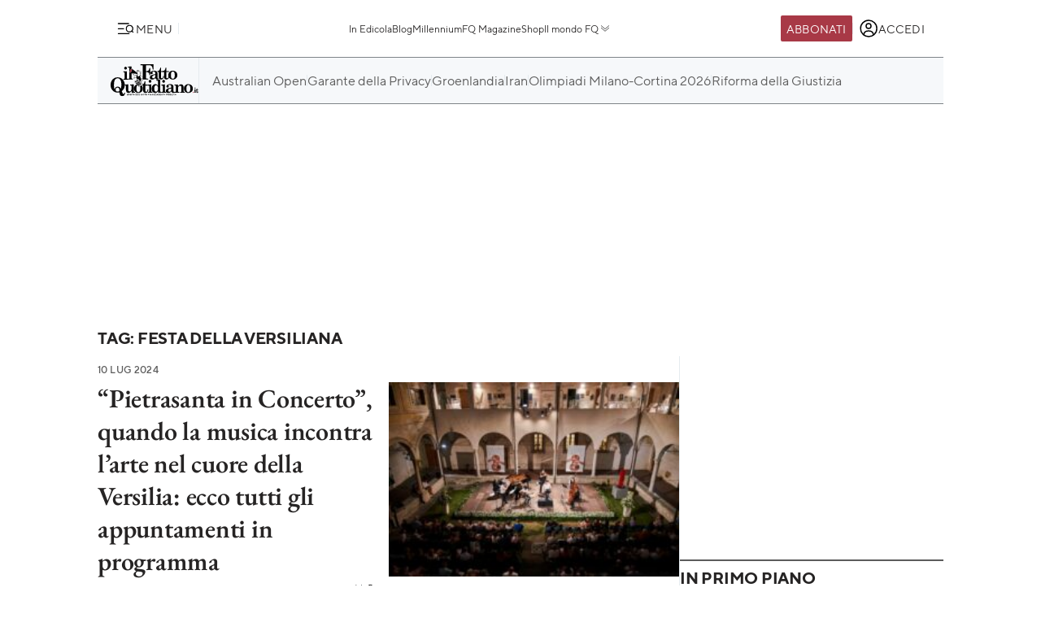

--- FILE ---
content_type: text/html; charset=UTF-8
request_url: https://www.ilfattoquotidiano.it/tag/festa-della-versiliana/
body_size: 34319
content:

<!DOCTYPE html>
<html lang="it-IT" prefix="og: http://ogp.me/ns#">

<head>        <script>            window.fscUser = {                id: '0',                 level: 0            };            window.adsEnabled = true ;        </script>        
	<title>Festa della Versiliana News - Il Fatto Quotidiano</title>
	<meta charset="UTF-8">
	<meta name="viewport" content="width=device-width, initial-scale=1">

	<link rel="profile" href="http://gmpg.org/xfn/11">
	<link rel="pingback" href="https://www.admin.ilfattoquotidiano.it/xmlrpc.php">

	
	
		<link rel="preconnect" href="https://st.ilfattoquotidiano.it" crossorigin>

	<link rel="dns-prefetch" href="https://st.ilfattoquotidiano.it">
		

	<link rel="preload" href="https://st.ilfattoquotidiano.it/wp-content/themes/ifq-2025/assets/fq-www/css/main.css?f86d570209" as="style">

	<link rel="preload" href="https://st.ilfattoquotidiano.it/wp-content/themes/ifq-2025/assets/fq-www/js/main.js?30e8ebd2b5" as="script">

	<link rel="dns-prefetch" href="https://www.google-analytics.com" crossorigin />

	<link rel="dns-prefetch" href="https://securepubads.g.doubleclick.net" crossorigin />
	<link rel="dns-prefetch" href="https://c.amazon-adsystem.com" crossorigin />

			<link rel="preload" href="https://st.ilfattoquotidiano.it/wp-content/themes/ifq-2025/assets/fq-www/css/page.css?28660dc4b8" as="style">
	
	<!-- Inline critical style -->
	<style>
				/* TT Norms */

		/* Medium */
		@font-face {
			font-family: 'TT Norms';
			font-style: normal;
			font-weight: 500;
			font-display: swap;
			src: url(https://st.ilfattoquotidiano.it/wp-content/themes/ifq-2025/assets/fq-www/fonts/tt-norms/tt-norms-medium.woff2) format('woff2');
		}

		/* Bold */
		@font-face {
			font-family: 'TT Norms';
			font-style: normal;
			font-weight: 700;
			font-display: swap;
			src: url(https://st.ilfattoquotidiano.it/wp-content/themes/ifq-2025/assets/fq-www/fonts/tt-norms/tt-norms-bold.woff2) format('woff2');
		}

		/* Italic */
		@font-face {
			font-family: 'TT Norms';
			font-style: italic;
			font-weight: 400;
			font-display: swap;
			src: url(https://st.ilfattoquotidiano.it/wp-content/themes/ifq-2025/assets/fq-www/fonts/tt-norms/tt-norms-italic.woff2) format('woff2');
		}

		/* Standard */
		@font-face {
			font-family: 'TT Norms';
			font-style: normal;
			font-weight: 400;
			font-display: swap;
			src: url(https://st.ilfattoquotidiano.it/wp-content/themes/ifq-2025/assets/fq-www/fonts/tt-norms/tt-norms-regular.woff2) format('woff2');
		}

		/* EB Garamond */

		/* Italic */
		@font-face {
			font-family: 'EB Garamond';
			font-style: italic;
			font-weight: 400 800;
			font-display: swap;
			src: url(https://st.ilfattoquotidiano.it/wp-content/themes/ifq-2025/assets/fq-www/fonts/eb-garamond/eb-garamond-italic-variable-font.woff2) format('woff2');
		}

		/* Normal */
		@font-face {
			font-family: 'EB Garamond';
			font-style: normal;
			font-weight: 400 800;
			font-display: swap;
			src: url(https://st.ilfattoquotidiano.it/wp-content/themes/ifq-2025/assets/fq-www/fonts/eb-garamond/eb-garamond-variable-font.woff2) format('woff2');
		}
	</style>

	<meta name='robots' content='max-image-preview:large' />
	<style>img:is([sizes="auto" i], [sizes^="auto," i]) { contain-intrinsic-size: 3000px 1500px }</style>
	  <link rel="dns-prefetch" href="https://clickiocmp.com/" crossorigin />
  <link rel="preload" href="//clickiocmp.com/t/consent_240047.js" as="script">

  
        <script>
            let value = `; ${document.cookie}`;
            let parts = value.split(`; fqmetered=`);
            let number = 0;
            let fqmetered = null;
            let articles_meter_count = 0;
            

            if (parts.length === 2) {
                fqmetered = parts.pop().split(';').shift(); 
            }
            if (fqmetered) {
                fqmetered = JSON.parse(fqmetered);
                if (Array.isArray(fqmetered) && fqmetered.length > 0) {
                    if (typeof fqmetered[0].number === 'number' && !isNaN(fqmetered[0].number)) {
                        number = fqmetered[0].number;
                    }
                }
            }
            
            let data = {"event":"init","logged_in":false,"page_type":"redazione article standard free","page_title":"Pietrasanta in Concerto, quando la musica incontra larte nel cuore della Versilia ecco tutti gli appuntamenti in programma","page_title_lenght":144,"surface_type":"web standard","ads_enable":0,"traffic_type":"internal","site_lang":"it","page_section":"FQ Magazine","page_subsection":"Cultura","articles_meter_count":0,"author":"il fatto quotidiano","date":"2024-07-10T14:50:57+02:00","days_since_publication":557};
            
            if (document.cookie.includes('ifq_gtm_user_data')) {
                data.logged_in = true;
                // Estrarre il valore del cookie
                const cookies = document.cookie
                    .split('; ')
                    .reduce((acc, current) => {
                        const [key, value] = current.split('=');
                        acc[key] = decodeURIComponent(value);
                        return acc;
                    }, {});

                const base64Data = cookies['ifq_gtm_user_data'];

                try {
                    const jsonData = atob(base64Data);

                    const dataConfig = JSON.parse(jsonData);

                    if (dataConfig && typeof dataConfig === 'object') {
                        data = { ...data, ...dataConfig };
                    }

                    if (dataConfig.user_properties && dataConfig.user_properties.user_level) {
                        if (dataConfig.user_properties.user_level > 0) {
                            data.possible_subscriber = "Subscriber";
                        }
                    }
                } catch (error) {
                    console.log("Errore durante la decodifica o il parsing del cookie ifq_gtm_user_data:", error);
                }
            } else {
                data.logged_in = false;
            }

            if(number) {
                data.articles_meter_count = number;
            }
            
            if( data.possible_subscriber != 'Subscriber' ) {
                const maxMeteredPerMonth = 5;
                
                if (number >= maxMeteredPerMonth) {
                    data.possible_subscriber = 'Yes';
                } else {
                    data.possible_subscriber = 'No';
                }
            }

            if (window.adsEnabled) {
                data.ads_enabled = 1;
            }

            window.dataLayer = window.dataLayer || [];
            window.dataLayer.push(data);
        </script>
            <script type="text/javascript" src="//cdn-4.convertexperiments.com/v1/js/10022390-10025692.js?environment=production"></script>
    <link rel="canonical" href="https://www.ilfattoquotidiano.it/tag/festa-della-versiliana/" />
<link rel="next" href="https://www.ilfattoquotidiano.it/tag/festa-della-versiliana/page/2/" />
<meta property="og:locale" content="it_IT" />
<meta property="og:type" content="object" />
<meta property="og:title" content="Festa della Versiliana News - Il Fatto Quotidiano" />
<meta property="og:url" content="https://www.ilfattoquotidiano.it/tag/festa-della-versiliana/" />
<meta property="og:site_name" content="Il Fatto Quotidiano" />
<meta property="fb:app_id" content="222559857810775" />
<meta property="fb:pages" content="132707500076838" />
<meta name="twitter:card" content="summary_large_image" />
<meta name="twitter:title" content="Festa della Versiliana News - Il Fatto Quotidiano" />
<meta name="twitter:site" content="@fattoquotidiano" />
<link rel='dns-prefetch' href='//st.ilfattoquotidiano.it' />
<link rel="alternate" type="application/rss+xml" title="Il Fatto Quotidiano &raquo; Feed" href="https://www.ilfattoquotidiano.it/feed/" />
<link rel="alternate" type="application/rss+xml" title="Il Fatto Quotidiano &raquo; Feed dei commenti" href="https://www.ilfattoquotidiano.it/comments/feed/" />

<!-- TCF stub -->
<script type="text/javascript">
  !function(){"use strict";var t,e,o=(t=function(t){function e(t){return(e="function"==typeof Symbol&&"symbol"==typeof Symbol.iterator?function(t){return typeof t}:function(t){return t&&"function"==typeof Symbol&&t.constructor===Symbol&&t!==Symbol.prototype?"symbol":typeof t})(t)}t.exports=function(){for(var t,o,n=[],r=window,a=r;a;){try{if(a.frames.__tcfapiLocator){t=a;break}}catch(t){}if(a===r.top)break;a=a.parent}t||(function t(){var e=r.document,o=!!r.frames.__tcfapiLocator;if(!o)if(e.body){var n=e.createElement("iframe");n.style.cssText="display:none",n.name="__tcfapiLocator",e.body.appendChild(n)}else setTimeout(t,5);return!o}(),r.__tcfapi=function(){for(var t=arguments.length,e=new Array(t),r=0;r<t;r++)e[r]=arguments[r];if(!e.length)return n;"setGdprApplies"===e[0]?e.length>3&&2===parseInt(e[1],10)&&"boolean"==typeof e[3]&&(o=e[3],"function"==typeof e[2]&&e[2]("set",!0)):"ping"===e[0]?"function"==typeof e[2]&&e[2]({gdprApplies:o,cmpLoaded:!1,cmpStatus:"stub"}):n.push(e)},r.addEventListener("message",(function(t){var o="string"==typeof t.data,n={};if(o)try{n=JSON.parse(t.data)}catch(t){}else n=t.data;var r="object"===e(n)&&null!==n?n.__tcfapiCall:null;r&&window.__tcfapi(r.command,r.version,(function(e,n){var a={__tcfapiReturn:{returnValue:e,success:n,callId:r.callId}};t&&t.source&&t.source.postMessage&&t.source.postMessage(o?JSON.stringify(a):a,"*")}),r.parameter)}),!1))}},t(e={exports:{}}),e.exports);o()}();
  </script>

  <!-- Default Consent Mode config -->
  <script>
      window.dataLayer = window.dataLayer || [];
      function gtag(){dataLayer.push(arguments);}
      gtag('consent', 'default', {
          'ad_storage': 'granted',
          'analytics_storage': 'granted',
          'functionality_storage': 'granted',
          'personalization_storage': 'granted',
          'security_storage': 'granted',
          'ad_user_data': 'granted',
          'ad_personalization': 'granted',
          'wait_for_update': 1500
      });
      gtag('consent', 'default', {
          'region': ['AT', 'BE', 'BG', 'HR', 'CY', 'CZ', 'DK', 'EE', 'FI', 'FR', 'DE', 'GR', 'HU', 'IS', 'IE', 'IT', 'LV', 'LI', 'LT', 'LU', 'MT', 'NL', 'NO', 'PL', 'PT', 'RO', 'SK', 'SI', 'ES', 'SE', 'GB', 'CH'],
          'ad_storage': 'denied',
          'analytics_storage': 'denied',
          'functionality_storage': 'denied',
          'personalization_storage': 'denied',
          'security_storage': 'denied',
          'ad_user_data': 'denied',
          'ad_personalization': 'denied',
          'wait_for_update': 1500
      });
      gtag('set', 'ads_data_redaction', true);
      gtag('set', 'url_passthrough', false);
      (function(){
          const s={adStorage:{storageName:"ad_storage",serialNumber:0},analyticsStorage:{storageName:"analytics_storage",serialNumber:1},functionalityStorage:{storageName:"functionality_storage",serialNumber:2},personalizationStorage:{storageName:"personalization_storage",serialNumber:3},securityStorage:{storageName:"security_storage",serialNumber:4},adUserData:{storageName:"ad_user_data",serialNumber:5},adPersonalization:{storageName:"ad_personalization",serialNumber:6}};let c=localStorage.getItem("__lxG__consent__v2");if(c){c=JSON.parse(c);if(c&&c.cls_val)c=c.cls_val;if(c)c=c.split("|");if(c&&c.length&&typeof c[14]!==undefined){c=c[14].split("").map(e=>e-0);if(c.length){let t={};Object.values(s).sort((e,t)=>e.serialNumber-t.serialNumber).forEach(e=>{t[e.storageName]=c[e.serialNumber]?"granted":"denied"});gtag("consent","update",t)}}}
          if(Math.random() < 0.05) {if (window.dataLayer && (window.dataLayer.some(e => e[0] === 'js' && e[1] instanceof Date) || window.dataLayer.some(e => e['event'] === 'gtm.js' && e['gtm.start'] == true ))) {document.head.appendChild(document.createElement('img')).src = "//clickiocdn.com/utr/gtag/?sid=240047";}}
      })();
  </script>

  <script>
    window._cmp = {
      debug: false,
      consentExpressed: false,
      consentNeeded: true,
      purposeOneConsent: false,
      googleConsent: false,
      consentData: [],
      setConsentData: function(consentState) {

        window._cmp.debug && console.log("%c[cmp]", "background: rgb(140, 4, 4); color: white", "setting consentState:", consentState);

        /**
         * Compatibility with previous control flow
         */
        document.addEventListener('consentExpressed', function(evt) {
          window._cmp.debug && console.log("%c[cmp]", "background: rgb(140, 4, 4); color: white", "dispatching gdpr-initADV event for retro-compatibility");
          var ev = document.createEvent('Event');
          ev.initEvent('gdpr-initADV', true, true);
          document.dispatchEvent(ev);
        });
        window._hasConsentExpressedBeenDispatched = false;
        window._cmp.consentExpressed = true;
        window._cmp.purposeOneConsent = window.__lxG__consent__.getPurposeOneAllowed();
        window._cmp.googleConsent = window.__lxG__consent__.getGoogleConsentMode();

        if (consentState !== null) {
          __tcfapi('getTCData', 2, function(tcData, success) {
            if (success) {
              window._cmp.debug && console.log("%c[cmp]", "background: rgb(140, 4, 4); color: white", "getTCData success:", tcData);
              window._cmp.consentData = tcData.vendor.consents;
              var consentExpressed = new CustomEvent("consentExpressed", {
                detail: {
                  consentNeeded: true,
                  purposes: tcData.purpose.consents
                }
              });
              if (document.readyState === "interactive" || document.readyState === "complete" || document.readyState === "loaded") {
                window._cmp.debug && console.log("%c[cmp]", "background: rgb(140, 4, 4); color: white", "document ready - dispatching consentExpressed event", consentExpressed);
                if (!window._hasConsentExpressedBeenDispatched) {
                  window._hasConsentExpressedBeenDispatched = true;
                  document.dispatchEvent(consentExpressed);
                }
              } else {
                window._cmp.debug && console.log("%c[cmp]", "background: rgb(140, 4, 4); color: white", "document not ready ??? - document.readyState:", document.readyState);
                window.addEventListener('DOMContentLoaded', function(event) {
                  window._cmp.debug && console.log("%c[cmp]", "background: rgb(140, 4, 4); color: white", "DOMContentLoaded - dispatching consentExpressed event", consentExpressed);
                  if (!window._hasConsentExpressedBeenDispatched) {
                    window._hasConsentExpressedBeenDispatched = true;
                    document.dispatchEvent(consentExpressed);
                  }
                });
              }

            } else {
              window._cmp.debug && console.log("%c[cmp]", "background: rgb(140, 4, 4); color: white", "getTCData failure");
            }
          });
        } else {
          window._cmp.consentNeeded = false;
          var consentExpressed = new CustomEvent("consentExpressed", {
            detail: {
              consentNeeded: false
            }
          });
          if (document.readyState === "complete" || document.readyState === "loaded") {
            window._cmp.debug && console.log("%c[cmp]", "background: rgb(140, 4, 4); color: white", "document ready - dispatching consentExpressed event for non-EEA user", consentExpressed);
            if (!window._hasConsentExpressedBeenDispatched) {
              
              setTimeout(function(){
                window._hasConsentExpressedBeenDispatched = true;
              document.dispatchEvent(consentExpressed);
            },10000);
            }
          } else {
            window.addEventListener('DOMContentLoaded', function(event) {
              window._cmp.debug && console.log("%c[cmp]", "background: rgb(140, 4, 4); color: white", "DOMContentLoaded - dispatching consentExpressed event for non-EEA user", consentExpressed);
              if (!window._hasConsentExpressedBeenDispatched) {
                setTimeout(function(){
                window._hasConsentExpressedBeenDispatched = true;
                document.dispatchEvent(consentExpressed);
              },10000);
              }
            });
          }
        }

      }
    };

    (window.__lxG__consent__ = window.__lxG__consent__ || {}).consentCallback = function(consentState) {

      if (consentState === null) {
        console.log('[GDPR] => non EEA user - no consent needed\n-------------------------');
        window._cmp.setConsentData(consentState);
        return;
      }
      switch (consentState) {
        case 1:
          console.log('[GDPR] => consent expressed\n-------------------------');
          window._cmp.setConsentData(consentState);
          break;
        case 0:
          console.log('[GDPR] => consent rejected\n-------------------------');
          break;
        case -1:
        default:
          console.log('[GDPR] => consent pending\n-------------------------');
          break;
      }
    }
  </script>
  <script async src='//clickiocmp.com/t/consent_240047.js' id='cmp-script'></script>
          <!-- Google Tag Manager -->
        <script>(function(w,d,s,l,i){w[l]=w[l]||[];w[l].push({'gtm.start':
        new Date().getTime(),event:'gtm.js'});var f=d.getElementsByTagName(s)[0],
        j=d.createElement(s),dl=l!='dataLayer'?'&l='+l:'';j.async=true;j.src=
        'https://www.googletagmanager.com/gtm.js?id='+i+dl;f.parentNode.insertBefore(j,f);
        })(window,document,'script','dataLayer','GTM-NF66NQGQ');</script>
        <!-- End Google Tag Manager -->
        <link rel="alternate" type="application/rss+xml" title="Il Fatto Quotidiano &raquo; Festa della Versiliana Feed del tag" href="https://www.ilfattoquotidiano.it/tag/festa-della-versiliana/feed/" />
    <script>
        if (typeof window.fscUser !== 'undefined') {
            if (window.adsEnabled) {
                window.adsEnabled = !(typeof ifq_article_no_adv !== 'undefined' && ifq_article_no_adv == true);
            }
        } else {
            window.fscUser = { id: 0, level: 0 };


            window.adsEnabled = (function () {
                // disable adv for sponsored articles
                if (typeof ifq_article_no_adv !== 'undefined' && ifq_article_no_adv == true) {
                    return false;
                }
                var retval = true;
                var cookieName = 'ifq-premium';
                var c = document.cookie.match('(^|;)\\s*' + cookieName + '\\s*=\\s*([^;]+)');
                // if cookie exists & value >= 1 then disable ads
                if (c && c.length > 1) {
                    cval = c.pop();
                    csplit = cval.split('%3A');
                    if (csplit.length > 2) {
                        var mlevel = parseInt(csplit[2], 10);
                        if (csplit[2] == mlevel && (mlevel == 1 || mlevel == 2 || mlevel == 4 || mlevel == 8)) {
                            retval = false;
                        }
                        window.fscUser.level = mlevel;
                        window.fscUser.id = csplit[0];
                    }
                }

                return retval;
            })();
        }
            </script>
        <link rel="preload" as="script" href="https://s.fluxtech.ai/s/ilfattoquotidiano/flux.js">
    <script>

      window.googletag = window.googletag || {};
      window.googletag.cmd = window.googletag.cmd || [];
      window._flux_active = true;
      window.ifq_dfp_slot = function(slot_id, separate_auction) {
        console.log(`[ifq-flx] doing nothing for`, slot_id)
      };
      window._flux_config = {"section":"fq-web","pagetype":"category","category":"festa-della-versiliana","class":"ifq-adv","paywalled":false};


      if (typeof window.fscUser !== "undefined" && window.fscUser.id) {
                window._flux_config.uid = window.fscUser.id;
      } else if (typeof ifq_userdata !== "undefined" && ifq_userdata.user_id) {
                window._flux_config.uid = ifq_userdata.user_id;
      }
      if(typeof window.fscUser !== "undefined" && window.fscUser.level){
        switch(window.fscUser.level){
          case 1:
            window._flux_config.userType = 'contributor';
            break;
          case 2:
          case 4:
            window._flux_config.userType = 'subscriber';
            break;
          case 8:
            window._flux_config.userType = 'subscriber,socio';
            break;
          case 12:
          case 16:
            window._flux_config.userType = 'internal';
            break;
            default:
            window._flux_config.userType = window.fscUser.id?'non-subscribed':null;
        }
      }
      //var ifq_user_id = (typeof getUserId === 'function') ? getUserId() : null;

      window._ifq_dfp = window._ifq_dfp || window._flx || {};
    </script>
      <script>
        var ifq_section = "rubriche-varie";
    </script>
    <style id='classic-theme-styles-inline-css'>
/*! This file is auto-generated */
.wp-block-button__link{color:#fff;background-color:#32373c;border-radius:9999px;box-shadow:none;text-decoration:none;padding:calc(.667em + 2px) calc(1.333em + 2px);font-size:1.125em}.wp-block-file__button{background:#32373c;color:#fff;text-decoration:none}
</style>
<style id='global-styles-inline-css'>
:root{--wp--preset--aspect-ratio--square: 1;--wp--preset--aspect-ratio--4-3: 4/3;--wp--preset--aspect-ratio--3-4: 3/4;--wp--preset--aspect-ratio--3-2: 3/2;--wp--preset--aspect-ratio--2-3: 2/3;--wp--preset--aspect-ratio--16-9: 16/9;--wp--preset--aspect-ratio--9-16: 9/16;--wp--preset--color--black: #000000;--wp--preset--color--cyan-bluish-gray: #abb8c3;--wp--preset--color--white: #ffffff;--wp--preset--color--pale-pink: #f78da7;--wp--preset--color--vivid-red: #cf2e2e;--wp--preset--color--luminous-vivid-orange: #ff6900;--wp--preset--color--luminous-vivid-amber: #fcb900;--wp--preset--color--light-green-cyan: #7bdcb5;--wp--preset--color--vivid-green-cyan: #00d084;--wp--preset--color--pale-cyan-blue: #8ed1fc;--wp--preset--color--vivid-cyan-blue: #0693e3;--wp--preset--color--vivid-purple: #9b51e0;--wp--preset--gradient--vivid-cyan-blue-to-vivid-purple: linear-gradient(135deg,rgba(6,147,227,1) 0%,rgb(155,81,224) 100%);--wp--preset--gradient--light-green-cyan-to-vivid-green-cyan: linear-gradient(135deg,rgb(122,220,180) 0%,rgb(0,208,130) 100%);--wp--preset--gradient--luminous-vivid-amber-to-luminous-vivid-orange: linear-gradient(135deg,rgba(252,185,0,1) 0%,rgba(255,105,0,1) 100%);--wp--preset--gradient--luminous-vivid-orange-to-vivid-red: linear-gradient(135deg,rgba(255,105,0,1) 0%,rgb(207,46,46) 100%);--wp--preset--gradient--very-light-gray-to-cyan-bluish-gray: linear-gradient(135deg,rgb(238,238,238) 0%,rgb(169,184,195) 100%);--wp--preset--gradient--cool-to-warm-spectrum: linear-gradient(135deg,rgb(74,234,220) 0%,rgb(151,120,209) 20%,rgb(207,42,186) 40%,rgb(238,44,130) 60%,rgb(251,105,98) 80%,rgb(254,248,76) 100%);--wp--preset--gradient--blush-light-purple: linear-gradient(135deg,rgb(255,206,236) 0%,rgb(152,150,240) 100%);--wp--preset--gradient--blush-bordeaux: linear-gradient(135deg,rgb(254,205,165) 0%,rgb(254,45,45) 50%,rgb(107,0,62) 100%);--wp--preset--gradient--luminous-dusk: linear-gradient(135deg,rgb(255,203,112) 0%,rgb(199,81,192) 50%,rgb(65,88,208) 100%);--wp--preset--gradient--pale-ocean: linear-gradient(135deg,rgb(255,245,203) 0%,rgb(182,227,212) 50%,rgb(51,167,181) 100%);--wp--preset--gradient--electric-grass: linear-gradient(135deg,rgb(202,248,128) 0%,rgb(113,206,126) 100%);--wp--preset--gradient--midnight: linear-gradient(135deg,rgb(2,3,129) 0%,rgb(40,116,252) 100%);--wp--preset--font-size--small: 13px;--wp--preset--font-size--medium: 20px;--wp--preset--font-size--large: 36px;--wp--preset--font-size--x-large: 42px;--wp--preset--spacing--20: 0.44rem;--wp--preset--spacing--30: 0.67rem;--wp--preset--spacing--40: 1rem;--wp--preset--spacing--50: 1.5rem;--wp--preset--spacing--60: 2.25rem;--wp--preset--spacing--70: 3.38rem;--wp--preset--spacing--80: 5.06rem;--wp--preset--shadow--natural: 6px 6px 9px rgba(0, 0, 0, 0.2);--wp--preset--shadow--deep: 12px 12px 50px rgba(0, 0, 0, 0.4);--wp--preset--shadow--sharp: 6px 6px 0px rgba(0, 0, 0, 0.2);--wp--preset--shadow--outlined: 6px 6px 0px -3px rgba(255, 255, 255, 1), 6px 6px rgba(0, 0, 0, 1);--wp--preset--shadow--crisp: 6px 6px 0px rgba(0, 0, 0, 1);}:where(.is-layout-flex){gap: 0.5em;}:where(.is-layout-grid){gap: 0.5em;}body .is-layout-flex{display: flex;}.is-layout-flex{flex-wrap: wrap;align-items: center;}.is-layout-flex > :is(*, div){margin: 0;}body .is-layout-grid{display: grid;}.is-layout-grid > :is(*, div){margin: 0;}:where(.wp-block-columns.is-layout-flex){gap: 2em;}:where(.wp-block-columns.is-layout-grid){gap: 2em;}:where(.wp-block-post-template.is-layout-flex){gap: 1.25em;}:where(.wp-block-post-template.is-layout-grid){gap: 1.25em;}.has-black-color{color: var(--wp--preset--color--black) !important;}.has-cyan-bluish-gray-color{color: var(--wp--preset--color--cyan-bluish-gray) !important;}.has-white-color{color: var(--wp--preset--color--white) !important;}.has-pale-pink-color{color: var(--wp--preset--color--pale-pink) !important;}.has-vivid-red-color{color: var(--wp--preset--color--vivid-red) !important;}.has-luminous-vivid-orange-color{color: var(--wp--preset--color--luminous-vivid-orange) !important;}.has-luminous-vivid-amber-color{color: var(--wp--preset--color--luminous-vivid-amber) !important;}.has-light-green-cyan-color{color: var(--wp--preset--color--light-green-cyan) !important;}.has-vivid-green-cyan-color{color: var(--wp--preset--color--vivid-green-cyan) !important;}.has-pale-cyan-blue-color{color: var(--wp--preset--color--pale-cyan-blue) !important;}.has-vivid-cyan-blue-color{color: var(--wp--preset--color--vivid-cyan-blue) !important;}.has-vivid-purple-color{color: var(--wp--preset--color--vivid-purple) !important;}.has-black-background-color{background-color: var(--wp--preset--color--black) !important;}.has-cyan-bluish-gray-background-color{background-color: var(--wp--preset--color--cyan-bluish-gray) !important;}.has-white-background-color{background-color: var(--wp--preset--color--white) !important;}.has-pale-pink-background-color{background-color: var(--wp--preset--color--pale-pink) !important;}.has-vivid-red-background-color{background-color: var(--wp--preset--color--vivid-red) !important;}.has-luminous-vivid-orange-background-color{background-color: var(--wp--preset--color--luminous-vivid-orange) !important;}.has-luminous-vivid-amber-background-color{background-color: var(--wp--preset--color--luminous-vivid-amber) !important;}.has-light-green-cyan-background-color{background-color: var(--wp--preset--color--light-green-cyan) !important;}.has-vivid-green-cyan-background-color{background-color: var(--wp--preset--color--vivid-green-cyan) !important;}.has-pale-cyan-blue-background-color{background-color: var(--wp--preset--color--pale-cyan-blue) !important;}.has-vivid-cyan-blue-background-color{background-color: var(--wp--preset--color--vivid-cyan-blue) !important;}.has-vivid-purple-background-color{background-color: var(--wp--preset--color--vivid-purple) !important;}.has-black-border-color{border-color: var(--wp--preset--color--black) !important;}.has-cyan-bluish-gray-border-color{border-color: var(--wp--preset--color--cyan-bluish-gray) !important;}.has-white-border-color{border-color: var(--wp--preset--color--white) !important;}.has-pale-pink-border-color{border-color: var(--wp--preset--color--pale-pink) !important;}.has-vivid-red-border-color{border-color: var(--wp--preset--color--vivid-red) !important;}.has-luminous-vivid-orange-border-color{border-color: var(--wp--preset--color--luminous-vivid-orange) !important;}.has-luminous-vivid-amber-border-color{border-color: var(--wp--preset--color--luminous-vivid-amber) !important;}.has-light-green-cyan-border-color{border-color: var(--wp--preset--color--light-green-cyan) !important;}.has-vivid-green-cyan-border-color{border-color: var(--wp--preset--color--vivid-green-cyan) !important;}.has-pale-cyan-blue-border-color{border-color: var(--wp--preset--color--pale-cyan-blue) !important;}.has-vivid-cyan-blue-border-color{border-color: var(--wp--preset--color--vivid-cyan-blue) !important;}.has-vivid-purple-border-color{border-color: var(--wp--preset--color--vivid-purple) !important;}.has-vivid-cyan-blue-to-vivid-purple-gradient-background{background: var(--wp--preset--gradient--vivid-cyan-blue-to-vivid-purple) !important;}.has-light-green-cyan-to-vivid-green-cyan-gradient-background{background: var(--wp--preset--gradient--light-green-cyan-to-vivid-green-cyan) !important;}.has-luminous-vivid-amber-to-luminous-vivid-orange-gradient-background{background: var(--wp--preset--gradient--luminous-vivid-amber-to-luminous-vivid-orange) !important;}.has-luminous-vivid-orange-to-vivid-red-gradient-background{background: var(--wp--preset--gradient--luminous-vivid-orange-to-vivid-red) !important;}.has-very-light-gray-to-cyan-bluish-gray-gradient-background{background: var(--wp--preset--gradient--very-light-gray-to-cyan-bluish-gray) !important;}.has-cool-to-warm-spectrum-gradient-background{background: var(--wp--preset--gradient--cool-to-warm-spectrum) !important;}.has-blush-light-purple-gradient-background{background: var(--wp--preset--gradient--blush-light-purple) !important;}.has-blush-bordeaux-gradient-background{background: var(--wp--preset--gradient--blush-bordeaux) !important;}.has-luminous-dusk-gradient-background{background: var(--wp--preset--gradient--luminous-dusk) !important;}.has-pale-ocean-gradient-background{background: var(--wp--preset--gradient--pale-ocean) !important;}.has-electric-grass-gradient-background{background: var(--wp--preset--gradient--electric-grass) !important;}.has-midnight-gradient-background{background: var(--wp--preset--gradient--midnight) !important;}.has-small-font-size{font-size: var(--wp--preset--font-size--small) !important;}.has-medium-font-size{font-size: var(--wp--preset--font-size--medium) !important;}.has-large-font-size{font-size: var(--wp--preset--font-size--large) !important;}.has-x-large-font-size{font-size: var(--wp--preset--font-size--x-large) !important;}
:where(.wp-block-post-template.is-layout-flex){gap: 1.25em;}:where(.wp-block-post-template.is-layout-grid){gap: 1.25em;}
:where(.wp-block-columns.is-layout-flex){gap: 2em;}:where(.wp-block-columns.is-layout-grid){gap: 2em;}
:root :where(.wp-block-pullquote){font-size: 1.5em;line-height: 1.6;}
</style>
<link rel='stylesheet' id='www-main-style-css' href='https://st.ilfattoquotidiano.it/wp-content/themes/ifq-2025/assets/fq-www/css/main.css?f86d570209' media='all' />
<link rel='stylesheet' id='www-page-style-css' href='https://st.ilfattoquotidiano.it/wp-content/themes/ifq-2025/assets/fq-www/css/page.css?28660dc4b8' media='all' />
<script type="module" src="https://st.ilfattoquotidiano.it/wp-content/themes/ifq-2025/assets/fq-www/js/main.js?30e8ebd2b5" id="www-main-script-js"></script>
        <meta name="google-signin-client_id" content="476465295171-69hs7d4aa94kjnmj55bnmjm8drg4dslm.apps.googleusercontent.com">
        <script src="https://apis.google.com/js/platform.js?onload=ifq_googlesignin_init" async defer></script>
        <script>
            function ifq_googlesignin_init() {
                gapi.load('auth2', function () { // Ready. });
                    gapi.auth2.init({client_id: "476465295171-69hs7d4aa94kjnmj55bnmjm8drg4dslm.apps.googleusercontent.com",cookie_policy:"https://ilfattoquotidiano.it"}).then(function(){
                        if(document.getElementById('ifq-signin2') != null){
                            gapi.signin2.render('ifq-signin2',{onSuccess:'ifqOnGSignIn'});
                        }
                    });

                });
            }
            </script>
                <script>
            document.addEventListener("DOMContentLoaded", function(){
                if(document.querySelector('body .action-logout') != null) {
                    document.querySelector('body .action-logout').addEventListener('click', function(){
                    var auth2 = gapi.auth2.getAuthInstance();
                    auth2.signOut().then(function () {
                        console.log('User signed out.');
                    });
                })
                }
                

            });
            /*jQuery(document).ready(function () {
                jQuery('body').on('click','.action-logout',function () {
                });
            });*/
        </script>
                <link rel="canonical" href="https://www.ilfattoquotidiano.it/tag/festa-della-versiliana/" />
                <script type="application/ld+json">
                        {"@context":"http:\/\/schema.org","@type":"WebPage","name":"Tag: <span>Festa della Versiliana<\/span>","url":"https:\/\/www.ilfattoquotidiano.it\/tag\/festa-della-versiliana\/","publisher":{"@type":"Organization","name":"Il Fatto Quotidiano"},"isPartOf":{"@type":"WebSite","name":"Il Fatto Quotidiano","url":"https:\/\/www.ilfattoquotidiano.it"}}                    </script>
              <!-- WP bannerize Custom CSS -->
      <style type="text/css">
			.wp_bannerize.floor_adv { display: block }	</style>
      <!-- WP bannerize Custom CSS -->
        <style>
    .ifq-section-category .special:before {
        content: "sponsorizzato";
        background: white;
        font-family: 'TT Norms';
        text-transform: uppercase;
        font-size: 0.7em;
        position: absolute;
        right: 2px;
        border: solid 1px black;
        padding: 2px;
        top: 2px;
    }
    .ifq-section-category .special{
        position:relative;
    }
    </style>
    <!-- There is no amphtml version available for this URL. --><script>var ifq_post_code= 0;
                  var ifq_is_specialcontent = false; </script><link rel="icon" href="https://st.ilfattoquotidiano.it/wp-content/themes/ifq-2025/assets/icons/touch_120.png" sizes="32x32" />
<link rel="icon" href="https://st.ilfattoquotidiano.it/wp-content/themes/ifq-2025/assets/icons/touch_196.png" sizes="192x192" />
<link rel="apple-touch-icon" href="https://st.ilfattoquotidiano.it/wp-content/themes/ifq-2025/assets/icons/touch_196.png" />
<meta name="msapplication-TileImage" content="https://st.ilfattoquotidiano.it/wp-content/themes/ifq-2025/assets/icons/touch_196.png" />
    <script async id="ebx" src="//applets.ebxcdn.com/ebx.js"></script>
            <script type="text/javascript">
            (function(c, l, a, r, i, t, y) {
                c[a] = c[a] || function() {
                    (c[a].q = c[a].q || []).push(arguments)
                };
                t = l.createElement(r);
                t.async = 1;
                t.src = "https://www.clarity.ms/tag/" + i;
                y = l.getElementsByTagName(r)[0];
                y.parentNode.insertBefore(t, y);
            })(window, document, "clarity", "script", "ld028n2dyj");
        </script>

        <script>
            function getPossibleSubscriber() {
                let possibleSubscriber = null;
                
                // Controlla se l'utente è loggato e abbonato
                if (document.cookie.includes('ifq_gtm_user_data')) {
                    try {
                        const cookies = document.cookie
                            .split('; ')
                            .reduce((acc, current) => {
                                const [key, value] = current.split('=');
                                acc[key] = decodeURIComponent(value);
                                return acc;
                            }, {});

                        const base64Data = cookies['ifq_gtm_user_data'];
                        const jsonData = atob(base64Data);
                        const dataConfig = JSON.parse(jsonData);

                        if (dataConfig.user_properties && dataConfig.user_properties.user_level) {
                            if (dataConfig.user_properties.user_level > 0) {
                                return "Subscriber";
                            }
                        }
                    } catch (error) {
                        console.log("Errore durante la decodifica o il parsing del cookie ifq_gtm_user_data:", error);
                    }
                }
                
                // Se non è abbonato, controlla il metered paywall
                let value = `; ${document.cookie}`;
                let parts = value.split(`; fqmetered=`);
                let number = 0;
                
                if (parts.length === 2) {
                    let fqmetered = parts.pop().split(';').shift(); 
                    if (fqmetered) {
                        try {
                            fqmetered = JSON.parse(fqmetered);
                            if (Array.isArray(fqmetered) && fqmetered.length > 0) {
                                if (typeof fqmetered[0].number === 'number' && !isNaN(fqmetered[0].number)) {
                                    number = fqmetered[0].number;
                                }
                            }
                        } catch (error) {
                            console.log("Errore nel parsing di fqmetered:", error);
                        }
                    }
                }
                
                const maxMeteredPerMonth = 5;
                
                if (number >= maxMeteredPerMonth) {
                    return 'Yes';
                } else {
                    return 'No';
                }
            }
        </script>

        <script>
            if (window._cmp.consentExpressed) {
                if (
                    window._cmp.consentNeeded && !window._cmp.purposeOneConsent
                ) {
                    window.clarity('consent', false);
                } else {
                    window.clarity('consent');
                }
            } else {
                document.addEventListener('consentExpressed', function(event) {
                    if (
                        event.detail.consentNeeded && !window._cmp.purposeOneConsent
                    ) {
                        window.clarity('consent', false);
                    } else {
                        window.clarity('consent');
                    }
                });
            }

            window.clarity("set", "page_type", window._flux_config.pagetype);
            window.clarity("set", "logged_in", window.fscUser.id != 0 ? 'true' : 'false');

            const possibleSubscriber = getPossibleSubscriber();
            if (possibleSubscriber) {
                window.clarity("set", "possible_subscriber", possibleSubscriber);
            }
        </script>

	</head>

<body class="archive tag tag-festa-della-versiliana tag-30219 wp-theme-ifq-2025 no-js ifq-body-- hfeed no-sidebar" id="site-container">

			        <div id='flx-skin-dsk' class="ifq-adv flx" ></div>
        				


<header class="ifq-header ifq-header--compact" data-el="ifq-header">

  

<div class="ifq-header__super-bar" data-el="ifq-super-bar">
	<nav class="ifq-header__utils-menu">
		<button class="ifq-header__utils-menu-main-toggle" data-el="ifq-main-menu-toggle">
			<img src="https://st.ilfattoquotidiano.it/wp-content/themes/ifq-2025/assets/img/fq-www/icon-menu-desktop.svg" alt="Menu icon" />
			<span>Menu</span>
		</button>
		
<div class="ifq-divider ifq-divider--vertical ifq-divider--light ifq-divider--desktop-only" style="height:14px;" role="separator" aria-hidden="true"></div>		
	</nav>

			<a href="/" class="ifq-header__super-bar-logo ifq-header__super-bar-logo--www ifq-header__super-bar-logo--hidden">
			<img src="https://st.ilfattoquotidiano.it/wp-content/themes/ifq-2025/assets/img/fq-www/logo-ifq-it.svg" alt="Il Fatto Quotidiano" />
		</a>
		<nav class="ifq-header__products-menu">
	   
      	<a class="ifq-header__products-menu-link" href="https://www.ilfattoquotidiano.it/in-edicola/">In Edicola</a>
	  	   
      	<a class="ifq-header__products-menu-link" href="https://www.ilfattoquotidiano.it/blog/">Blog</a>
	  	   
	  	<a class="ifq-header__products-menu-link" href="https://www.ilfattoquotidiano.it/millennium/">Millennium</a>
	  	        	<a class="ifq-header__products-menu-link" href="https://www.ilfattoquotidiano.it/fq-magazine/">FQ Magazine</a>
	        <a class="ifq-header__products-menu-link" href="https://shop.ilfattoquotidiano.it/">Shop</a>
      <a class="ifq-header__products-menu-link" href="#" data-el="ifq-network-toggle">Il mondo FQ <img src="https://st.ilfattoquotidiano.it/wp-content/themes/ifq-2025/assets/img/fq-www/icon-alt-arrow-down-small.svg" alt=""></a>
    </nav>
	<nav class="ifq-header__user-menu">
					<button type="button" aria-label="Abbonati" class="ifq-header__user-menu-subscription-button">Abbonati</button>
				
<div class="ifq-divider ifq-divider--vertical ifq-divider--light ifq-divider--desktop-only" style="height:14px;" role="separator" aria-hidden="true"></div>					
					<a class="ifq-header__user-menu-toggle popup-login" type="button" aria-label="accedi" data-login-link="remove" href="https://shop.ilfattoquotidiano.it/login/">
				<img src="https://st.ilfattoquotidiano.it/wp-content/themes/ifq-2025/assets/img/fq-www/icon-user.svg" alt="Icona utente" /> <span>Accedi</span>
			</a>
		
	</nav>

	
<div class="ifq-main-menu" data-el="ifq-main-menu">
	<div class="ifq-main-menu__container" data-el="ifq-main-menu-container">
		<header class="ifq-main-menu__header">
							<div class="ifq-main-menu__subscribe">
					<div class="ifq-main-menu__subscribe-text">
						<div class="ifq-main-menu__subscribe-title">Sostieni il nostro giornalismo<span>.</span></div>
						<div class="ifq-main-menu__subscribe-subtitle">Leggere quello che gli altri non dicono dipende da te</div>
					</div>
					<button class="ifq-main-menu__subscribe-button">Abbonati</button>
				</div>
				
<div class="ifq-divider ifq-divider--horizontal ifq-divider--light " style="" role="separator" aria-hidden="true"></div>						<form class="ifq-main-menu__search" action="https://www.ilfattoquotidiano.it/" method="get">
				<label for="site-search" class="sr-only">Cerca nel sito</label>
				<input class="ifq-main-menu__search-input" type="text" name="s" placeholder="Cerca" role="search" value="">
				<button class="ifq-main-menu__search-button"><img src="https://st.ilfattoquotidiano.it/wp-content/themes/ifq-2025/assets/img/fq-www/icon-search.svg" alt="Avvia ricerca"> </button>
			</form>
		</header>

		
<div class="ifq-divider ifq-divider--horizontal ifq-divider--dark " style="" role="separator" aria-hidden="true"></div>
		<nav class="ifq-main-menu__nav">
			<div class="ifq-main-menu__nav-title">Temi del giorno</div>
			<ul class="ifq-main-menu__nav-list ifq-main-menu__nav-list--topics">
									<li class="ifq-main-menu__nav-item ifq-main-menu__nav-item--topic"><a href="https://www.ilfattoquotidiano.it/tag/australian-open/">Australian Open</a></li>
									<li class="ifq-main-menu__nav-item ifq-main-menu__nav-item--topic"><a href="https://www.ilfattoquotidiano.it/tag/garante-della-privacy/">Garante della Privacy</a></li>
									<li class="ifq-main-menu__nav-item ifq-main-menu__nav-item--topic"><a href="https://www.ilfattoquotidiano.it/tag/groenlandia/">Groenlandia</a></li>
									<li class="ifq-main-menu__nav-item ifq-main-menu__nav-item--topic"><a href="https://www.ilfattoquotidiano.it/tag/iran/">Iran</a></li>
									<li class="ifq-main-menu__nav-item ifq-main-menu__nav-item--topic"><a href="https://www.ilfattoquotidiano.it/tag/olimpiadi-2026/">Olimpiadi Milano-Cortina 2026</a></li>
									<li class="ifq-main-menu__nav-item ifq-main-menu__nav-item--topic"><a href="https://www.ilfattoquotidiano.it/tag/riforma-della-giustizia/">Riforma della Giustizia</a></li>
							</ul>
		</nav>

		
<div class="ifq-divider ifq-divider--horizontal ifq-divider--dark " style="" role="separator" aria-hidden="true"></div>
		<nav class="ifq-main-menu__nav ifq-main-menu__nav--slides" data-el="ifq-main-menu-nav-slides">
			<div class="ifq-main-menu__nav-slide" data-slide="0">
        <ul class="ifq-main-menu__nav-list ifq-main-menu__nav-list--sections">
                            <li class="ifq-main-menu__nav-item ifq-main-menu__nav-item--section ifq-main-menu__nav-item--underlined"><a href="https://www.ilfattoquotidiano.it/in-edicola/">il Fatto Quotidiano In Edicola</a></li>
                                            <li class="ifq-main-menu__nav-item ifq-main-menu__nav-item--section  ifq-main-menu__nav-item--with-submenu" data-slide-toggle data-slide-toggle-no="7929257"><span>Politica</span><img alt="Icona freccia" src="https://st.ilfattoquotidiano.it/wp-content/themes/ifq-2025/assets/img/fq-www/icon-arrow-right.svg"></li>
                        <li class="ifq-main-menu__nav-item ifq-main-menu__nav-item--section  ifq-main-menu__nav-item--with-submenu" data-slide-toggle data-slide-toggle-no="7929267"><span>Cronaca</span><img alt="Icona freccia" src="https://st.ilfattoquotidiano.it/wp-content/themes/ifq-2025/assets/img/fq-www/icon-arrow-right.svg"></li>
                            <li class="ifq-main-menu__nav-item ifq-main-menu__nav-item--section "><a href="https://www.ilfattoquotidiano.it/giustizia-impunita/">Giustizia</a></li>
                                                <li class="ifq-main-menu__nav-item ifq-main-menu__nav-item--section "><a href="https://www.ilfattoquotidiano.it/mondo/">Mondo</a></li>
                                            <li class="ifq-main-menu__nav-item ifq-main-menu__nav-item--section  ifq-main-menu__nav-item--with-submenu" data-slide-toggle data-slide-toggle-no="7929283"><span>Economia</span><img alt="Icona freccia" src="https://st.ilfattoquotidiano.it/wp-content/themes/ifq-2025/assets/img/fq-www/icon-arrow-right.svg"></li>
                        <li class="ifq-main-menu__nav-item ifq-main-menu__nav-item--section  ifq-main-menu__nav-item--with-submenu" data-slide-toggle data-slide-toggle-no="7920972"><span>Altre sezioni</span><img alt="Icona freccia" src="https://st.ilfattoquotidiano.it/wp-content/themes/ifq-2025/assets/img/fq-www/icon-arrow-right.svg"></li>
            </ul>
</div><div class="ifq-main-menu__nav-slide" data-slide="7929257">
            <div class="ifq-main-menu__nav-back" data-toggle-back><img alt="Icona freccia" src="https://st.ilfattoquotidiano.it/wp-content/themes/ifq-2025/assets/img/fq-www/icon-arrow-left.svg">Indietro</div>
        <div class="ifq-main-menu__nav-title"><a href="https://www.ilfattoquotidiano.it/politica-palazzo/">Politica</a></div>
        <ul class="ifq-main-menu__nav-list ifq-main-menu__nav-list--sections">
                            <li class="ifq-main-menu__nav-item ifq-main-menu__nav-item--section "><a href="https://www.ilfattoquotidiano.it/palazzi-potere/">Palazzi &#038; Potere</a></li>
                                </ul>
</div><div class="ifq-main-menu__nav-slide" data-slide="7929267">
            <div class="ifq-main-menu__nav-back" data-toggle-back><img alt="Icona freccia" src="https://st.ilfattoquotidiano.it/wp-content/themes/ifq-2025/assets/img/fq-www/icon-arrow-left.svg">Indietro</div>
        <div class="ifq-main-menu__nav-title"><a href="https://www.ilfattoquotidiano.it/cronaca/">Cronaca</a></div>
        <ul class="ifq-main-menu__nav-list ifq-main-menu__nav-list--sections">
                            <li class="ifq-main-menu__nav-item ifq-main-menu__nav-item--section "><a href="https://www.ilfattoquotidiano.it/cronaca-nera/">Cronaca Nera</a></li>
                                </ul>
</div><div class="ifq-main-menu__nav-slide" data-slide="7929283">
            <div class="ifq-main-menu__nav-back" data-toggle-back><img alt="Icona freccia" src="https://st.ilfattoquotidiano.it/wp-content/themes/ifq-2025/assets/img/fq-www/icon-arrow-left.svg">Indietro</div>
        <div class="ifq-main-menu__nav-title"><a href="https://www.ilfattoquotidiano.it/economia-lobby/">Economia</a></div>
        <ul class="ifq-main-menu__nav-list ifq-main-menu__nav-list--sections">
                            <li class="ifq-main-menu__nav-item ifq-main-menu__nav-item--section "><a href="https://www.ilfattoquotidiano.it/economia-lobby/lobby/">Lobby</a></li>
                                                <li class="ifq-main-menu__nav-item ifq-main-menu__nav-item--section "><a href="https://www.ilfattoquotidiano.it/economia-lobby/speciale-legge-di-bilancio/">Legge di bilancio</a></li>
                                                <li class="ifq-main-menu__nav-item ifq-main-menu__nav-item--section "><a href="https://www.ilfattoquotidiano.it/economia-lobby/osservatorio-recovery/">Osservatorio Recovery</a></li>
                                                <li class="ifq-main-menu__nav-item ifq-main-menu__nav-item--section "><a href="https://www.ilfattoquotidiano.it/economia-lobby/business-reporter/">Business Reporter</a></li>
                                </ul>
</div><div class="ifq-main-menu__nav-slide" data-slide="7920972">
            <div class="ifq-main-menu__nav-back" data-toggle-back><img alt="Icona freccia" src="https://st.ilfattoquotidiano.it/wp-content/themes/ifq-2025/assets/img/fq-www/icon-arrow-left.svg">Indietro</div>
        <div class="ifq-main-menu__nav-title"><a href="#">Altre sezioni</a></div>
        <ul class="ifq-main-menu__nav-list ifq-main-menu__nav-list--sections">
                            <li class="ifq-main-menu__nav-item ifq-main-menu__nav-item--section "><a href="https://www.ilfattoquotidiano.it/tecnologia/">Tecnologia</a></li>
                                                <li class="ifq-main-menu__nav-item ifq-main-menu__nav-item--section "><a href="https://www.ilfattoquotidiano.it/scienza/">Scienza</a></li>
                                                <li class="ifq-main-menu__nav-item ifq-main-menu__nav-item--section "><a href="https://www.ilfattoquotidiano.it/ambiente-veleni/">Ambiente</a></li>
                                                <li class="ifq-main-menu__nav-item ifq-main-menu__nav-item--section "><a href="https://www.ilfattoquotidiano.it/media-regime/">Media</a></li>
                                                <li class="ifq-main-menu__nav-item ifq-main-menu__nav-item--section "><a href="https://www.ilfattoquotidiano.it/mafie/">Mafie</a></li>
                                                <li class="ifq-main-menu__nav-item ifq-main-menu__nav-item--section "><a href="https://www.ilfattoquotidiano.it/diritti/">Diritti</a></li>
                                                <li class="ifq-main-menu__nav-item ifq-main-menu__nav-item--section "><a href="https://www.ilfattoquotidiano.it/scuola/">Scuola</a></li>
                                                <li class="ifq-main-menu__nav-item ifq-main-menu__nav-item--section "><a href="https://www.ilfattoquotidiano.it/cervelli-fuga/">Cervelli in fuga</a></li>
                                                <li class="ifq-main-menu__nav-item ifq-main-menu__nav-item--section "><a href="https://www.ilfattoquotidiano.it/societa/">Società</a></li>
                                                <li class="ifq-main-menu__nav-item ifq-main-menu__nav-item--section "><a href="https://www.ilfattoquotidiano.it/lavoro-precari/">Lavoro</a></li>
                                                <li class="ifq-main-menu__nav-item ifq-main-menu__nav-item--section ifq-main-menu__nav-item--external"><span><a href="https://meteo.ilfattoquotidiano.it/">Meteo</a></span><img alt="Icona freccia" src="https://st.ilfattoquotidiano.it/wp-content/themes/ifq-2025/assets/img/fq-www/icon-arrow-right-up.svg"></li>
                                                <li class="ifq-main-menu__nav-item ifq-main-menu__nav-item--section "><a href="https://www.ilfattoquotidiano.it/video/">Video</a></li>
                                </ul>
</div>		</nav>

		
<div class="ifq-divider ifq-divider--horizontal ifq-divider--dark " style="" role="separator" aria-hidden="true"></div>
		<nav class="ifq-main-menu__nav ifq-main-menu__nav--slides" data-el="ifq-main-menu-nav-slides">
			<div class="ifq-main-menu__nav-slide" data-slide="0">
        <ul class="ifq-main-menu__nav-list ifq-main-menu__nav-list--sections">
                        <li class="ifq-main-menu__nav-item ifq-main-menu__nav-item--section  ifq-main-menu__nav-item--with-submenu" data-slide-toggle data-slide-toggle-no="7920983"><span>FQ Magazine</span><img alt="Icona freccia" src="https://st.ilfattoquotidiano.it/wp-content/themes/ifq-2025/assets/img/fq-www/icon-arrow-right.svg"></li>
                        <li class="ifq-main-menu__nav-item ifq-main-menu__nav-item--section  ifq-main-menu__nav-item--with-submenu" data-slide-toggle data-slide-toggle-no="7920993"><span>FQ Sport</span><img alt="Icona freccia" src="https://st.ilfattoquotidiano.it/wp-content/themes/ifq-2025/assets/img/fq-www/icon-arrow-right.svg"></li>
                            <li class="ifq-main-menu__nav-item ifq-main-menu__nav-item--section "><a href="https://www.ilfattoquotidiano.it/salute/">FQ Salute</a></li>
                                            <li class="ifq-main-menu__nav-item ifq-main-menu__nav-item--section  ifq-main-menu__nav-item--with-submenu" data-slide-toggle data-slide-toggle-no="7921001"><span>FQ Motori</span><img alt="Icona freccia" src="https://st.ilfattoquotidiano.it/wp-content/themes/ifq-2025/assets/img/fq-www/icon-arrow-right.svg"></li>
                            <li class="ifq-main-menu__nav-item ifq-main-menu__nav-item--section "><a href="https://www.ilfattoquotidiano.it/blog/">FQ Blog</a></li>
                                </ul>
</div><div class="ifq-main-menu__nav-slide" data-slide="7920983">
            <div class="ifq-main-menu__nav-back" data-toggle-back><img alt="Icona freccia" src="https://st.ilfattoquotidiano.it/wp-content/themes/ifq-2025/assets/img/fq-www/icon-arrow-left.svg">Indietro</div>
        <div class="ifq-main-menu__nav-title"><a href="https://www.ilfattoquotidiano.it/fq-magazine/">FQ Magazine</a></div>
        <ul class="ifq-main-menu__nav-list ifq-main-menu__nav-list--sections">
                            <li class="ifq-main-menu__nav-item ifq-main-menu__nav-item--section "><a href="https://www.ilfattoquotidiano.it/fq-magazine/trending-news/">Trending News</a></li>
                                                <li class="ifq-main-menu__nav-item ifq-main-menu__nav-item--section "><a href="https://www.ilfattoquotidiano.it/fq-magazine/fq-life/">FQ Life</a></li>
                                                <li class="ifq-main-menu__nav-item ifq-main-menu__nav-item--section "><a href="https://www.ilfattoquotidiano.it/fq-magazine/televisione/">Televisione</a></li>
                                                <li class="ifq-main-menu__nav-item ifq-main-menu__nav-item--section "><a href="https://www.ilfattoquotidiano.it/fq-magazine/cinema/">Cinema</a></li>
                                                <li class="ifq-main-menu__nav-item ifq-main-menu__nav-item--section "><a href="https://www.ilfattoquotidiano.it/fq-magazine/musica/">Musica</a></li>
                                                <li class="ifq-main-menu__nav-item ifq-main-menu__nav-item--section "><a href="https://www.ilfattoquotidiano.it/fq-magazine/viaggi/">Viaggi</a></li>
                                                <li class="ifq-main-menu__nav-item ifq-main-menu__nav-item--section "><a href="https://www.ilfattoquotidiano.it/fq-magazine/libri-e-arte/">Libri e Arte</a></li>
                                                <li class="ifq-main-menu__nav-item ifq-main-menu__nav-item--section "><a href="https://www.ilfattoquotidiano.it/fq-magazine/stile/">Moda e Stile</a></li>
                                                <li class="ifq-main-menu__nav-item ifq-main-menu__nav-item--section "><a href="https://www.ilfattoquotidiano.it/fq-magazine/beauty-e-benessere/">Beauty e Benessere</a></li>
                                </ul>
</div><div class="ifq-main-menu__nav-slide" data-slide="7920993">
            <div class="ifq-main-menu__nav-back" data-toggle-back><img alt="Icona freccia" src="https://st.ilfattoquotidiano.it/wp-content/themes/ifq-2025/assets/img/fq-www/icon-arrow-left.svg">Indietro</div>
        <div class="ifq-main-menu__nav-title"><a href="https://www.ilfattoquotidiano.it/sport-miliardi/">FQ Sport</a></div>
        <ul class="ifq-main-menu__nav-list ifq-main-menu__nav-list--sections">
                            <li class="ifq-main-menu__nav-item ifq-main-menu__nav-item--section "><a href="https://www.ilfattoquotidiano.it/sport-miliardi/calcio/">Calcio</a></li>
                                                <li class="ifq-main-menu__nav-item ifq-main-menu__nav-item--section "><a href="https://www.ilfattoquotidiano.it/sport-miliardi/fatto-football-club/">Fatto Football Club</a></li>
                                                <li class="ifq-main-menu__nav-item ifq-main-menu__nav-item--section "><a href="https://www.ilfattoquotidiano.it/sport-miliardi/f1-motogp/">F1 &#038; MotoGP</a></li>
                                                <li class="ifq-main-menu__nav-item ifq-main-menu__nav-item--section "><a href="https://www.ilfattoquotidiano.it/sport-miliardi/tennis/">Tennis</a></li>
                                                <li class="ifq-main-menu__nav-item ifq-main-menu__nav-item--section "><a href="https://www.ilfattoquotidiano.it/sport-miliardi/sport-news/">Sport News</a></li>
                                </ul>
</div><div class="ifq-main-menu__nav-slide" data-slide="7921001">
            <div class="ifq-main-menu__nav-back" data-toggle-back><img alt="Icona freccia" src="https://st.ilfattoquotidiano.it/wp-content/themes/ifq-2025/assets/img/fq-www/icon-arrow-left.svg">Indietro</div>
        <div class="ifq-main-menu__nav-title"><a href="https://www.ilfattoquotidiano.it/motori-2-0/">FQ Motori</a></div>
        <ul class="ifq-main-menu__nav-list ifq-main-menu__nav-list--sections">
                            <li class="ifq-main-menu__nav-item ifq-main-menu__nav-item--section "><a href="https://www.ilfattoquotidiano.it/motori-2-0/prove-su-strada/">Prove su strada</a></li>
                                                <li class="ifq-main-menu__nav-item ifq-main-menu__nav-item--section "><a href="https://www.ilfattoquotidiano.it/motori-2-0/auto-moto/">Auto &#038; moto</a></li>
                                                <li class="ifq-main-menu__nav-item ifq-main-menu__nav-item--section "><a href="https://www.ilfattoquotidiano.it/motori-2-0/fatti-a-motore/">Fatti a motore</a></li>
                                                <li class="ifq-main-menu__nav-item ifq-main-menu__nav-item--section "><a href="https://www.ilfattoquotidiano.it/motori-2-0/quanto-mi-costi/">Quanto mi costi!</a></li>
                                                <li class="ifq-main-menu__nav-item ifq-main-menu__nav-item--section "><a href="https://www.ilfattoquotidiano.it/motori-2-0/foto-del-giorno/">Foto del giorno</a></li>
                                </ul>
</div>		</nav>

		<footer class="ifq-main-menu__footer">
			<nav class="ifq-main-menu__nav ifq-main-menu__nav--slides ifq-main-menu__nav--dark" data-el="ifq-main-menu-nav-slides">
				<div class="ifq-main-menu__nav-slide" data-slide="0">
        <ul class="ifq-main-menu__nav-list ifq-main-menu__nav-list--sections">
                            <li class="ifq-main-menu__nav-item ifq-main-menu__nav-item--section "><a href="https://www.ilfattoquotidiano.it/millennium/">MillenniuM</a></li>
                                                <li class="ifq-main-menu__nav-item ifq-main-menu__nav-item--section ifq-main-menu__nav-item--external"><span><a href="https://shop.ilfattoquotidiano.it/">Shop</a></span><img alt="Icona freccia" src="https://st.ilfattoquotidiano.it/wp-content/themes/ifq-2025/assets/img/fq-www/icon-arrow-right-up-white.svg"></li>
                                            <li class="ifq-main-menu__nav-item ifq-main-menu__nav-item--section  ifq-main-menu__nav-item--with-submenu" data-slide-toggle data-slide-toggle-no="7921019"><span>Il Mondo del Fatto</span><img alt="Icona freccia" src="https://st.ilfattoquotidiano.it/wp-content/themes/ifq-2025/assets/img/fq-www/icon-arrow-right-white.svg"></li>
            </ul>
</div><div class="ifq-main-menu__nav-slide" data-slide="7921019">
            <div class="ifq-main-menu__nav-back" data-toggle-back><img alt="Icona freccia" src="https://st.ilfattoquotidiano.it/wp-content/themes/ifq-2025/assets/img/fq-www/icon-arrow-left-white.svg">Indietro</div>
        <div class="ifq-main-menu__nav-title"><a href="#">Il Mondo del Fatto</a></div>
        <ul class="ifq-main-menu__nav-list ifq-main-menu__nav-list--sections">
                            <li class="ifq-main-menu__nav-item ifq-main-menu__nav-item--section ifq-main-menu__nav-item--external"><span><a href="https://www.seif-spa.it/">SEIF</a></span><img alt="Icona freccia" src="https://st.ilfattoquotidiano.it/wp-content/themes/ifq-2025/assets/img/fq-www/icon-arrow-right-up-white.svg"></li>
                                                <li class="ifq-main-menu__nav-item ifq-main-menu__nav-item--section ifq-main-menu__nav-item--external"><span><a href="https://scuoladelfatto.it/home">La Scuola del Fatto</a></span><img alt="Icona freccia" src="https://st.ilfattoquotidiano.it/wp-content/themes/ifq-2025/assets/img/fq-www/icon-arrow-right-up-white.svg"></li>
                                                <li class="ifq-main-menu__nav-item ifq-main-menu__nav-item--section ifq-main-menu__nav-item--external"><span><a href="https://www.fondazioneilfattoquotidiano.org/">Fondazione Fatto Quotidiano</a></span><img alt="Icona freccia" src="https://st.ilfattoquotidiano.it/wp-content/themes/ifq-2025/assets/img/fq-www/icon-arrow-right-up-white.svg"></li>
                                                <li class="ifq-main-menu__nav-item ifq-main-menu__nav-item--section ifq-main-menu__nav-item--external"><span><a href="https://community.ilfattoquotidiano.it">Community Web 3</a></span><img alt="Icona freccia" src="https://st.ilfattoquotidiano.it/wp-content/themes/ifq-2025/assets/img/fq-www/icon-arrow-right-up-white.svg"></li>
                                                <li class="ifq-main-menu__nav-item ifq-main-menu__nav-item--section ifq-main-menu__nav-item--external"><span><a href="https://www.tvloft.it/">TvLoft</a></span><img alt="Icona freccia" src="https://st.ilfattoquotidiano.it/wp-content/themes/ifq-2025/assets/img/fq-www/icon-arrow-right-up-white.svg"></li>
                                                <li class="ifq-main-menu__nav-item ifq-main-menu__nav-item--section ifq-main-menu__nav-item--external"><span><a href="https://www.ioscelgo.org/">IoScelgo</a></span><img alt="Icona freccia" src="https://st.ilfattoquotidiano.it/wp-content/themes/ifq-2025/assets/img/fq-www/icon-arrow-right-up-white.svg"></li>
                                                <li class="ifq-main-menu__nav-item ifq-main-menu__nav-item--section ifq-main-menu__nav-item--external"><span><a href="https://www.paperfirst.it/">Paper First</a></span><img alt="Icona freccia" src="https://st.ilfattoquotidiano.it/wp-content/themes/ifq-2025/assets/img/fq-www/icon-arrow-right-up-white.svg"></li>
                                </ul>
</div>			</nav>

			
<div class="ifq-divider ifq-divider--horizontal ifq-divider--dark " style="" role="separator" aria-hidden="true"></div>
			<p class="ifq-main-menu__footer-text">Segui tutte le inchieste del Fatto Quotidiano</p>
			            <ul class="ifq-main-menu__footer-social">
                                    <li class="ifq-main-menu__list-item">
                        <a href="https://www.facebook.com/ilFattoQuotidiano" target="_blank" rel="nofollow">
                                                        <img loading="lazy" src="https://st.ilfattoquotidiano.it/wp-content/themes/ifq-2025/assets/img/fq-www/icon-social-facebook.svg"
                                alt="Facebook">
                        </a>
                    </li>
                                    <li class="ifq-main-menu__list-item">
                        <a href="https://www.ilfattoquotidiano.it/2017/10/24/le-notizie-de-ilfattoquotidiano-su-facebook-messenger-ecco-come-riceverle/3932643/" target="_blank" rel="nofollow">
                                                        <img loading="lazy" src="https://st.ilfattoquotidiano.it/wp-content/themes/ifq-2025/assets/img/fq-www/icon-social-messenger.svg"
                                alt="Facebook Messenger">
                        </a>
                    </li>
                                    <li class="ifq-main-menu__list-item">
                        <a href="https://www.instagram.com/ilfattoquotidianoit/" target="_blank" rel="nofollow">
                                                        <img loading="lazy" src="https://st.ilfattoquotidiano.it/wp-content/themes/ifq-2025/assets/img/fq-www/icon-social-instagram.svg"
                                alt="Instagram">
                        </a>
                    </li>
                                    <li class="ifq-main-menu__list-item">
                        <a href="https://it.linkedin.com/company/il-fatto-quotidiano" target="_blank" rel="nofollow">
                                                        <img loading="lazy" src="https://st.ilfattoquotidiano.it/wp-content/themes/ifq-2025/assets/img/fq-www/icon-social-linkedin.svg"
                                alt="Linkedin">
                        </a>
                    </li>
                                    <li class="ifq-main-menu__list-item">
                        <a href="https://t.me/ilfattoquotidianoit" target="_blank" rel="nofollow">
                                                        <img loading="lazy" src="https://st.ilfattoquotidiano.it/wp-content/themes/ifq-2025/assets/img/fq-www/icon-social-telegram.svg"
                                alt="Telegram">
                        </a>
                    </li>
                                    <li class="ifq-main-menu__list-item">
                        <a href="https://x.com/fattoquotidiano" target="_blank" rel="nofollow">
                                                        <img loading="lazy" src="https://st.ilfattoquotidiano.it/wp-content/themes/ifq-2025/assets/img/fq-www/icon-social-x.svg"
                                alt="X">
                        </a>
                    </li>
                            </ul>
        		</footer>
	</div>
</div>

<script type="module">
	import {
		ifqMainMenuNavSlidesManager
	} from 'https://st.ilfattoquotidiano.it/wp-content/themes/ifq-2025/assets/fq-www/js/partials/menu-main.js';

	document.addEventListener('DOMContentLoaded', () => {
		ifqMainMenuNavSlidesManager();
	});
</script>
			
	</div>

<div class="ifq-header__network-bar" data-el="ifq-network-bar">
	<div class="ifq-header__network-bar-title">Il mondo FQ</div>
	
<div class="ifq-divider ifq-divider--vertical ifq-divider--light " style="height:14px;" role="separator" aria-hidden="true"></div>	<nav class="ifq-header__network-bar-menu">
      <img src="https://st.ilfattoquotidiano.it/wp-content/themes/ifq-2025/assets/img/fq-www/logo-seif.svg" alt="Logo SEIF" class="ifq-header__network-bar-menu-logo" />
      <a href="/partecipa/" class="ifq-header__network-bar-menu-link">I nostri eventi</a>
      
<div class="ifq-divider ifq-divider--vertical ifq-divider--light " style="height:14px;" role="separator" aria-hidden="true"></div>      <a href="https://www.seif-spa.it/" class="ifq-header__network-bar-menu-link">SEIF</a>
      
<div class="ifq-divider ifq-divider--vertical ifq-divider--light " style="height:14px;" role="separator" aria-hidden="true"></div>      <a href="https://scuoladelfatto.it/home" class="ifq-header__network-bar-menu-link">Scuola del Fatto</a>
      
<div class="ifq-divider ifq-divider--vertical ifq-divider--light " style="height:14px;" role="separator" aria-hidden="true"></div>      <a href="https://fondazioneilfattoquotidiano.org/" class="ifq-header__network-bar-menu-link">Fondazione FQ</a>
      
<div class="ifq-divider ifq-divider--vertical ifq-divider--light " style="height:14px;" role="separator" aria-hidden="true"></div>      <a href="https://www.paperfirst.it/" class="ifq-header__network-bar-menu-link">Paper First</a>
      
<div class="ifq-divider ifq-divider--vertical ifq-divider--light " style="height:14px;" role="separator" aria-hidden="true"></div>      <a href="https://community.ilfattoquotidiano.it/" class="ifq-header__network-bar-menu-link">Community Web 3</a>
      
<div class="ifq-divider ifq-divider--vertical ifq-divider--light " style="height:14px;" role="separator" aria-hidden="true"></div>      <a href="https://www.tvloft.it/" class="ifq-header__network-bar-menu-link">TVLoft</a>
      
<div class="ifq-divider ifq-divider--vertical ifq-divider--light " style="height:14px;" role="separator" aria-hidden="true"></div>      <a href="https://www.ioscelgo.org/" class="ifq-header__network-bar-menu-link">Io Scelgo</a>
    </nav>
</div>

<script type="module">
	import {
		ifqMenusToggle,
		ifqNetworkBarToggle,
		ifqUpdateMenusScrollableArea
	} from 'https://st.ilfattoquotidiano.it/wp-content/themes/ifq-2025/assets/fq-www/js/partials/header.js';

	document.addEventListener('DOMContentLoaded', () => {
		const ifqMainMenuOpenIconUrl = "https://st.ilfattoquotidiano.it/wp-content/themes/ifq-2025/assets/img/fq-www/icon-menu-desktop.svg";
		const ifqMainMenuCloseIconUrl = "https://st.ilfattoquotidiano.it/wp-content/themes/ifq-2025/assets/img/fq-www/icon-close.svg";

		ifqMenusToggle(ifqMainMenuOpenIconUrl, ifqMainMenuCloseIconUrl);
		ifqNetworkBarToggle();

		ifqUpdateMenusScrollableArea();

		window.addEventListener('resize', ifqUpdateMenusScrollableArea);
		window.addEventListener('orientationchange', ifqUpdateMenusScrollableArea);
		window.addEventListener('scroll', ifqUpdateMenusScrollableArea);
	});
</script>
  
  <div class="ifq-header__issues-bar" data-el="ifq-issues-menu">

    
            
      <a href="/" class="ifq-header__publication-logo ifq-header__publication-logo-- ">
        <img src="https://st.ilfattoquotidiano.it/wp-content/themes/ifq-2025/assets/img/fq-www/logo-ifq-it.svg" alt="Temi" />
      </a>

              
<div class="ifq-divider ifq-divider--vertical ifq-divider--light ifq-divider--desktop-only" style="" role="separator" aria-hidden="true"></div>          
    
<nav class="ifq-issues-menu" id="ifq-issues-menu-696dcefa420f8">

	
			<div class="ifq-issues-menu__list" data-el="ifq-issues-list">
			 
				<a href="https://www.ilfattoquotidiano.it/tag/australian-open/">
											<h3>Australian Open</h3>
									</a>
									
<div class="ifq-divider ifq-divider--vertical ifq-divider--light " style="height:14px;" role="separator" aria-hidden="true"></div>							 
				<a href="https://www.ilfattoquotidiano.it/tag/garante-della-privacy/">
											<h3>Garante della Privacy</h3>
									</a>
									
<div class="ifq-divider ifq-divider--vertical ifq-divider--light " style="height:14px;" role="separator" aria-hidden="true"></div>							 
				<a href="https://www.ilfattoquotidiano.it/tag/groenlandia/">
											<h3>Groenlandia</h3>
									</a>
									
<div class="ifq-divider ifq-divider--vertical ifq-divider--light " style="height:14px;" role="separator" aria-hidden="true"></div>							 
				<a href="https://www.ilfattoquotidiano.it/tag/iran/">
											<h3>Iran</h3>
									</a>
									
<div class="ifq-divider ifq-divider--vertical ifq-divider--light " style="height:14px;" role="separator" aria-hidden="true"></div>							 
				<a href="https://www.ilfattoquotidiano.it/tag/olimpiadi-2026/">
											<h3>Olimpiadi Milano-Cortina 2026</h3>
									</a>
									
<div class="ifq-divider ifq-divider--vertical ifq-divider--light " style="height:14px;" role="separator" aria-hidden="true"></div>							 
				<a href="https://www.ilfattoquotidiano.it/tag/riforma-della-giustizia/">
											<h3>Riforma della Giustizia</h3>
									</a>
									</div>
					<div class="ifq-issues-menu__navigation">
				<button class="ifq-issues-menu__prev" data-el="ifq-issues-button-prev" disabled>
					<img alt="Freccia icona precedente" src="https://st.ilfattoquotidiano.it/wp-content/themes/ifq-2025/assets/img/fq-www/icon-arrow-left.svg">
				</button>
				<button class="ifq-issues-menu__next" data-el="ifq-issues-button-next">
					<img alt="Freccia icona prossima" src="https://st.ilfattoquotidiano.it/wp-content/themes/ifq-2025/assets/img/fq-www/icon-arrow-right.svg">
				</button>
			</div>
			</nav>

	<script type="module">
		document.addEventListener('DOMContentLoaded', () => {
			const issuesMenu = document.querySelector('#ifq-issues-menu-696dcefa420f8');
			const issuesList = issuesMenu.querySelector('[data-el="ifq-issues-list"]');
			const issuesListWidth = issuesList?.scrollWidth || 0;
			const issuesListVisibleWidth = issuesList?.offsetWidth || 0;
			const issuesButtonPrev = issuesMenu.querySelector('[data-el="ifq-issues-button-prev"]');
			const issuesButtonNext = issuesMenu.querySelector('[data-el="ifq-issues-button-next"]');
			const issuesNavigation = issuesMenu.querySelector('.ifq-issues-menu__navigation');



			if (issuesListWidth <= issuesListVisibleWidth) {
				issuesNavigation.style.display = 'none';
			} else {
				issuesNavigation.style.display = 'flex';

				issuesButtonNext.addEventListener('click', () => {
					issuesList.scrollBy({
						left: issuesListVisibleWidth,
						behavior: 'smooth'
					});
					issuesButtonPrev.disabled = false;

					if (issuesList.scrollLeft + issuesListVisibleWidth >= issuesListWidth) {
						issuesButtonNext.disabled = true;
					}
				});

				issuesButtonPrev.addEventListener('click', () => {
					issuesList.scrollBy({
						left: -issuesListVisibleWidth,
						behavior: 'smooth'
					});
					issuesButtonNext.disabled = false;

					if (issuesList.scrollLeft <= 0) {
						issuesButtonPrev.disabled = true;
					}
				});
			}
		});
	</script>
  </div>
</header>	
	<div class="ifq-main-wrapper" style="margin-top: 0rem;">
		<main class="ifq-main">
							<!-- ADV PUSHBAR -->
	
	<div class="adv adv-pushbar no-mobile">
		<div id="ifq-adv-flux-34" class="widget ifq-adv-flux">        <div id='flx-mh' class="ifq-adv flx adv" data-format="mh"></div>
        </div>	</div>
			
			<section class="ifq-main-content main-container" data-el="ifq-main-content">
<section class="ifq-page-category">
    
<header class="ifq-section-header ifq-section-header--archive">

    
        
            <!-- Main section header -->
            
                
                <p class="ifq-section-header__title">
                                            Tag: <span>Festa della Versiliana</span>                                    </p>

        
            
            
            
    
    <!-- Section badge -->
                
    <!-- Section controls -->
    
    <!-- Calendar button -->
    
</header>
    <div class="ifq-section-category__content">
        <div class="ifq-page-category__content-main">
              <article class="ifq-news-category ifq-news-category--two-items "   >

    <header class="ifq-news-category__header">
      <div class="ifq-news-category__info">
                  <time class="ifq-news-category__datetime" datetime="2024-07-10 14:50:57">
            10 Lug 2024          </time>
        
              </div>
    </header>
    <div class="ifq-news-category__content ">

      <div class="ifq-news-category__text">
        <h3 class=" ifq-news-category__title">
          <a href ="https://www.ilfattoquotidiano.it/2024/07/10/pietrasanta-in-concerto-quando-la-musica-incontra-larte-nel-cuore-della-versilia-ecco-tutti-gli-appuntamenti-in-programma/7618454/"  title="Vai a &#8220;Pietrasanta in Concerto&#8221;, quando la musica incontra l&#8217;arte nel cuore della Versilia: ecco tutti gli appuntamenti in programma">&#8220;Pietrasanta in Concerto&#8221;, quando la musica incontra l&#8217;arte nel cuore della Versilia: ecco tutti gli appuntamenti in programma</a>        </h3>
        
<div class="ifq-news-meta ifq-news-meta--default ifq-news-meta--article">

      
            <div class="ifq-news-meta__author ">
                
                <div class="ifq-news-meta__author-info">
                                                                <a class="ifq-news-meta__author-name" rel="nofollow" href="https://www.ilfattoquotidiano.it/autori/collaboratoregenerico/">
                                                                                    <span>di</span>
                                                        F. Q.                                                    </a>
                                                </div>
            </div>
              
  
<div class="ifq-news-meta__actions ">
        <img src="https://st.ilfattoquotidiano.it/wp-content/themes/ifq-2025/assets/img/fq-www/icon-share.svg" alt="F. Q." class="share-compact ifq-news-meta__share" title="Condividi &#8220;Pietrasanta in Concerto&#8221;, quando la musica incontra l&#8217;arte nel cuore della Versilia: ecco tutti gli appuntamenti in programma" width="18" height="15" data-permalink="https://www.ilfattoquotidiano.it/2024/07/10/pietrasanta-in-concerto-quando-la-musica-incontra-larte-nel-cuore-della-versilia-ecco-tutti-gli-appuntamenti-in-programma/7618454/" data-title="“Pietrasanta in Concerto”, quando la musica incontra l’arte nel cuore della Versilia: ecco tutti gli appuntamenti in programma" />
    <div class="ifq-news-meta__divider "></div>
    <a href="https://www.ilfattoquotidiano.it/2024/07/10/pietrasanta-in-concerto-quando-la-musica-incontra-larte-nel-cuore-della-versilia-ecco-tutti-gli-appuntamenti-in-programma/7618454/#cComments" class="ifq-news-meta__comments" title="Vai ai commenti di &#8220;Pietrasanta in Concerto&#8221;, quando la musica incontra l&#8217;arte nel cuore della Versilia: ecco tutti gli appuntamenti in programma"><img alt="Icona dei commenti" src="https://st.ilfattoquotidiano.it/wp-content/themes/ifq-2025/assets/img/fq-www/icon-comments.svg" alt="Icona dei commenti" width="16" height="16" rel="nofollow" /> (0)</a>
</div>
  </div>      </div>

              <div class="ifq-news-category__image  image_4_3">

          <a href="https://www.ilfattoquotidiano.it/2024/07/10/pietrasanta-in-concerto-quando-la-musica-incontra-larte-nel-cuore-della-versilia-ecco-tutti-gli-appuntamenti-in-programma/7618454/">
            <img
              src="https://st.ilfattoquotidiano.it/wp-content/uploads/2024/07/10/Pietrasanta-in-Concerto-foto-B.-Rosenberg-copia-259x173.jpg"
              alt="Copertina di &#8220;Pietrasanta in Concerto&#8221;, quando la musica incontra l&#8217;arte nel cuore della Versilia: ecco tutti gli appuntamenti in programma"
              width="259"
              height="173"
              loading="lazy" />
          </a>

                  </div>
          </div>
  </article>

<div class="ifq-divider ifq-divider--horizontal ifq-divider--dark " style="" role="separator" aria-hidden="true"></div>  <article class="ifq-news-category ifq-news-category--two-items "   >

    <header class="ifq-news-category__header">
      <div class="ifq-news-category__info">
                  <time class="ifq-news-category__datetime" datetime="2024-07-03 16:25:06">
            03 Lug 2024          </time>
        
              </div>
    </header>
    <div class="ifq-news-category__content ">

      <div class="ifq-news-category__text">
        <h3 class=" ifq-news-category__title">
          <a href ="https://www.ilfattoquotidiano.it/2024/07/03/la-versiliana-2024-marco-travaglio-in-scena-con-i-migliori-danni-della-nostra-vita-ecco-tutti-gli-appuntamenti-in-programma/7610511/"  title="Vai a La Versiliana 2024, Marco Travaglio in scena con “I migliori danni della nostra vita”: ecco tutti gli appuntamenti in programma">La Versiliana 2024, Marco Travaglio in scena con “I migliori danni della nostra vita”: ecco tutti gli appuntamenti in programma</a>        </h3>
        
<div class="ifq-news-meta ifq-news-meta--default ifq-news-meta--article">

      
            <div class="ifq-news-meta__author ">
                
                <div class="ifq-news-meta__author-info">
                                                                <a class="ifq-news-meta__author-name" rel="nofollow" href="https://www.ilfattoquotidiano.it/autori/rita-bossi/">
                                                                                    <span>di</span>
                                                        Rita Bossi                                                    </a>
                                                </div>
            </div>
              
  
<div class="ifq-news-meta__actions ">
        <img src="https://st.ilfattoquotidiano.it/wp-content/themes/ifq-2025/assets/img/fq-www/icon-share.svg" alt="Rita Bossi" class="share-compact ifq-news-meta__share" title="Condividi La Versiliana 2024, Marco Travaglio in scena con “I migliori danni della nostra vita”: ecco tutti gli appuntamenti in programma" width="18" height="15" data-permalink="https://www.ilfattoquotidiano.it/2024/07/03/la-versiliana-2024-marco-travaglio-in-scena-con-i-migliori-danni-della-nostra-vita-ecco-tutti-gli-appuntamenti-in-programma/7610511/" data-title="La Versiliana 2024, Marco Travaglio in scena con “I migliori danni della nostra vita”: ecco tutti gli appuntamenti in programma" />
    <div class="ifq-news-meta__divider "></div>
    <a href="https://www.ilfattoquotidiano.it/2024/07/03/la-versiliana-2024-marco-travaglio-in-scena-con-i-migliori-danni-della-nostra-vita-ecco-tutti-gli-appuntamenti-in-programma/7610511/#cComments" class="ifq-news-meta__comments" title="Vai ai commenti di La Versiliana 2024, Marco Travaglio in scena con “I migliori danni della nostra vita”: ecco tutti gli appuntamenti in programma"><img alt="Icona dei commenti" src="https://st.ilfattoquotidiano.it/wp-content/themes/ifq-2025/assets/img/fq-www/icon-comments.svg" alt="Icona dei commenti" width="16" height="16" rel="nofollow" /> (0)</a>
</div>
  </div>      </div>

              <div class="ifq-news-category__image  image_4_3">

          <a href="https://www.ilfattoquotidiano.it/2024/07/03/la-versiliana-2024-marco-travaglio-in-scena-con-i-migliori-danni-della-nostra-vita-ecco-tutti-gli-appuntamenti-in-programma/7610511/">
            <img
              src="https://st.ilfattoquotidiano.it/wp-content/uploads/2024/07/03/43°-Festival-La-Versiliana-sold-out-per-Mamma-Mia-copia-231x173.jpeg"
              alt="Copertina di La Versiliana 2024, Marco Travaglio in scena con “I migliori danni della nostra vita”: ecco tutti gli appuntamenti in programma"
              width="231"
              height="173"
              loading="lazy" />
          </a>

                  </div>
          </div>
  </article>

<div class="ifq-divider ifq-divider--horizontal ifq-divider--dark " style="" role="separator" aria-hidden="true"></div>  <article class="ifq-news-category ifq-news-category--two-items "   >

    <header class="ifq-news-category__header">
      <div class="ifq-news-category__info">
                  <time class="ifq-news-category__datetime" datetime="2021-09-07 16:19:28">
            07 Set 2021          </time>
        
              </div>
    </header>
    <div class="ifq-news-category__content ifq-news-category__content--video">

      <div class="ifq-news-category__text">
        <h3 class=" ifq-news-category__title">
          <a href ="https://www.ilfattoquotidiano.it/2021/09/07/dallintervista-a-conte-a-noemi-dal-dibattito-sulla-giustizia-agli-spettacoli-serali-rivivi-il-meglio-della-festa-de-il-fatto-quotidiano-2021-in-tre-minuti/6313284/"  title="Vai a Dall&#8217;intervista a Conte a Noemi, dal dibattito sulla giustizia agli spettacoli serali: rivivi il meglio della festa de il Fatto Quotidiano 2021 in tre minuti">Dall&#8217;intervista a Conte a Noemi, dal dibattito sulla giustizia agli spettacoli serali: rivivi il meglio della festa de il Fatto Quotidiano 2021 in tre minuti</a>        </h3>
        
<div class="ifq-news-meta ifq-news-meta--default ifq-news-meta--article">

      
            <div class="ifq-news-meta__author ">
                
                <div class="ifq-news-meta__author-info">
                                                                <a class="ifq-news-meta__author-name" rel="nofollow" href="https://www.ilfattoquotidiano.it/autori/collaboratoregenerico/">
                                                                                    <span>di</span>
                                                        F. Q.                                                    </a>
                                                </div>
            </div>
              
  
<div class="ifq-news-meta__actions ">
        <img src="https://st.ilfattoquotidiano.it/wp-content/themes/ifq-2025/assets/img/fq-www/icon-share.svg" alt="F. Q." class="share-compact ifq-news-meta__share" title="Condividi Dall&#8217;intervista a Conte a Noemi, dal dibattito sulla giustizia agli spettacoli serali: rivivi il meglio della festa de il Fatto Quotidiano 2021 in tre minuti" width="18" height="15" data-permalink="https://www.ilfattoquotidiano.it/2021/09/07/dallintervista-a-conte-a-noemi-dal-dibattito-sulla-giustizia-agli-spettacoli-serali-rivivi-il-meglio-della-festa-de-il-fatto-quotidiano-2021-in-tre-minuti/6313284/" data-title="Dall’intervista a Conte a Noemi, dal dibattito sulla giustizia agli spettacoli serali: rivivi il meglio della festa de il Fatto Quotidiano 2021 in tre minuti" />
    <div class="ifq-news-meta__divider "></div>
    <a href="https://www.ilfattoquotidiano.it/2021/09/07/dallintervista-a-conte-a-noemi-dal-dibattito-sulla-giustizia-agli-spettacoli-serali-rivivi-il-meglio-della-festa-de-il-fatto-quotidiano-2021-in-tre-minuti/6313284/#cComments" class="ifq-news-meta__comments" title="Vai ai commenti di Dall&#8217;intervista a Conte a Noemi, dal dibattito sulla giustizia agli spettacoli serali: rivivi il meglio della festa de il Fatto Quotidiano 2021 in tre minuti"><img alt="Icona dei commenti" src="https://st.ilfattoquotidiano.it/wp-content/themes/ifq-2025/assets/img/fq-www/icon-comments.svg" alt="Icona dei commenti" width="16" height="16" rel="nofollow" /> (2)</a>
</div>
  </div>      </div>

              <div class="ifq-news-category__image ifq-news-category__image--video image_4_3">

          <a href="https://www.ilfattoquotidiano.it/2021/09/07/dallintervista-a-conte-a-noemi-dal-dibattito-sulla-giustizia-agli-spettacoli-serali-rivivi-il-meglio-della-festa-de-il-fatto-quotidiano-2021-in-tre-minuti/6313284/">
            <img
              src="https://st.ilfattoquotidiano.it/wp-content/uploads/2021/09/07/FestaFatto1200-330x173.jpg"
              alt="Copertina di Dall&#8217;intervista a Conte a Noemi, dal dibattito sulla giustizia agli spettacoli serali: rivivi il meglio della festa de il Fatto Quotidiano 2021 in tre minuti"
              width="330"
              height="173"
              loading="lazy" />
          </a>

                      <div class="ifq-news-category__video-controls">
              
<img src="https://st.ilfattoquotidiano.it/wp-content/themes/ifq-2025/assets/img/fq-www/icon-play-button.svg" alt="Play video">            </div>
                  </div>
          </div>
  </article>

<div class="ifq-divider ifq-divider--horizontal ifq-divider--dark " style="" role="separator" aria-hidden="true"></div>  <article class="ifq-news-category ifq-news-category--two-items "   >

    <header class="ifq-news-category__header">
      <div class="ifq-news-category__info">
                  <time class="ifq-news-category__datetime" datetime="2020-07-09 11:44:00">
            09 Lug 2020          </time>
        
              </div>
    </header>
    <div class="ifq-news-category__content ">

      <div class="ifq-news-category__text">
        <h3 class=" ifq-news-category__title">
          <a href ="https://www.ilfattoquotidiano.it/2020/07/09/la-versiliana-2020-per-continuare-a-volare-il-programma-della-41esima-edizione-della-rassegna-estiva/5862435/"  title="Vai a La Versiliana 2020, &#8220;Per continuare a volare&#8221;: il programma della 41esima edizione della rassegna estiva">La Versiliana 2020, &#8220;Per continuare a volare&#8221;: il programma della 41esima edizione della rassegna estiva</a>        </h3>
        
<div class="ifq-news-meta ifq-news-meta--default ifq-news-meta--article">

      
            <div class="ifq-news-meta__author ">
                
                <div class="ifq-news-meta__author-info">
                                                                <a class="ifq-news-meta__author-name" rel="nofollow" href="https://www.ilfattoquotidiano.it/autori/collaboratoregenerico/">
                                                                                    <span>di</span>
                                                        F. Q.                                                    </a>
                                                </div>
            </div>
              
  
<div class="ifq-news-meta__actions ">
        <img src="https://st.ilfattoquotidiano.it/wp-content/themes/ifq-2025/assets/img/fq-www/icon-share.svg" alt="F. Q." class="share-compact ifq-news-meta__share" title="Condividi La Versiliana 2020, &#8220;Per continuare a volare&#8221;: il programma della 41esima edizione della rassegna estiva" width="18" height="15" data-permalink="https://www.ilfattoquotidiano.it/2020/07/09/la-versiliana-2020-per-continuare-a-volare-il-programma-della-41esima-edizione-della-rassegna-estiva/5862435/" data-title="La Versiliana 2020, “Per continuare a volare”: il programma della 41esima edizione della rassegna estiva" />
    <div class="ifq-news-meta__divider "></div>
    <a href="https://www.ilfattoquotidiano.it/2020/07/09/la-versiliana-2020-per-continuare-a-volare-il-programma-della-41esima-edizione-della-rassegna-estiva/5862435/#cComments" class="ifq-news-meta__comments" title="Vai ai commenti di La Versiliana 2020, &#8220;Per continuare a volare&#8221;: il programma della 41esima edizione della rassegna estiva"><img alt="Icona dei commenti" src="https://st.ilfattoquotidiano.it/wp-content/themes/ifq-2025/assets/img/fq-www/icon-comments.svg" alt="Icona dei commenti" width="16" height="16" rel="nofollow" /> (2)</a>
</div>
  </div>      </div>

              <div class="ifq-news-category__image  image_4_3">

          <a href="https://www.ilfattoquotidiano.it/2020/07/09/la-versiliana-2020-per-continuare-a-volare-il-programma-della-41esima-edizione-della-rassegna-estiva/5862435/">
            <img
              src="https://st.ilfattoquotidiano.it/wp-content/uploads/2020/07/09/versiliana-1200-330x173.jpg"
              alt="Copertina di La Versiliana 2020, &#8220;Per continuare a volare&#8221;: il programma della 41esima edizione della rassegna estiva"
              width="330"
              height="173"
              loading="lazy" />
          </a>

                  </div>
          </div>
  </article>

<div class="ifq-divider ifq-divider--horizontal ifq-divider--dark " style="" role="separator" aria-hidden="true"></div>  <article class="ifq-news-category ifq-news-category--two-items "   >

    <header class="ifq-news-category__header">
      <div class="ifq-news-category__info">
                  <time class="ifq-news-category__datetime" datetime="2019-09-04 12:44:49">
            04 Set 2019          </time>
        
              </div>
    </header>
    <div class="ifq-news-category__content ">

      <div class="ifq-news-category__text">
        <h3 class=" ifq-news-category__title">
          <a href ="https://www.ilfattoquotidiano.it/2019/09/04/versiliana-2019-lavora-con-noi-lettori-e-sostenitori-della-prima-ora-per-un-giorno-nella-redazione-del-fatto-quotidiano-fotogallery/5427436/"  title="Vai a Versiliana 2019, &#8220;Lavora con noi&#8221;: lettori e sostenitori della prima ora per un giorno nella redazione del Fatto Quotidiano &#8211; FOTOGALLERY">Versiliana 2019, &#8220;Lavora con noi&#8221;: lettori e sostenitori della prima ora per un giorno nella redazione del Fatto Quotidiano &#8211; FOTOGALLERY</a>        </h3>
        
<div class="ifq-news-meta ifq-news-meta--default ifq-news-meta--article">

      
            <div class="ifq-news-meta__author ">
                
                <div class="ifq-news-meta__author-info">
                                                                <a class="ifq-news-meta__author-name" rel="nofollow" href="https://www.ilfattoquotidiano.it/autori/collaboratoregenerico/">
                                                                                    <span>di</span>
                                                        F. Q.                                                    </a>
                                                </div>
            </div>
              
  
<div class="ifq-news-meta__actions ">
        <img src="https://st.ilfattoquotidiano.it/wp-content/themes/ifq-2025/assets/img/fq-www/icon-share.svg" alt="F. Q." class="share-compact ifq-news-meta__share" title="Condividi Versiliana 2019, &#8220;Lavora con noi&#8221;: lettori e sostenitori della prima ora per un giorno nella redazione del Fatto Quotidiano &#8211; FOTOGALLERY" width="18" height="15" data-permalink="https://www.ilfattoquotidiano.it/2019/09/04/versiliana-2019-lavora-con-noi-lettori-e-sostenitori-della-prima-ora-per-un-giorno-nella-redazione-del-fatto-quotidiano-fotogallery/5427436/" data-title="Versiliana 2019, “Lavora con noi”: lettori e sostenitori della prima ora per un giorno nella redazione del Fatto Quotidiano – FOTOGALLERY" />
    <div class="ifq-news-meta__divider "></div>
    <a href="https://www.ilfattoquotidiano.it/2019/09/04/versiliana-2019-lavora-con-noi-lettori-e-sostenitori-della-prima-ora-per-un-giorno-nella-redazione-del-fatto-quotidiano-fotogallery/5427436/#cComments" class="ifq-news-meta__comments" title="Vai ai commenti di Versiliana 2019, &#8220;Lavora con noi&#8221;: lettori e sostenitori della prima ora per un giorno nella redazione del Fatto Quotidiano &#8211; FOTOGALLERY"><img alt="Icona dei commenti" src="https://st.ilfattoquotidiano.it/wp-content/themes/ifq-2025/assets/img/fq-www/icon-comments.svg" alt="Icona dei commenti" width="16" height="16" rel="nofollow" /> (2)</a>
</div>
  </div>      </div>

              <div class="ifq-news-category__image  image_4_3">

          <a href="https://www.ilfattoquotidiano.it/2019/09/04/versiliana-2019-lavora-con-noi-lettori-e-sostenitori-della-prima-ora-per-un-giorno-nella-redazione-del-fatto-quotidiano-fotogallery/5427436/">
            <img
              src="https://st.ilfattoquotidiano.it/wp-content/uploads/2019/09/04/Versiliana-2-330x173.jpg"
              alt="Copertina di Versiliana 2019, &#8220;Lavora con noi&#8221;: lettori e sostenitori della prima ora per un giorno nella redazione del Fatto Quotidiano &#8211; FOTOGALLERY"
              width="330"
              height="173"
              loading="lazy" />
          </a>

                  </div>
          </div>
  </article>

<div class="ifq-divider ifq-divider--horizontal ifq-divider--dark " style="" role="separator" aria-hidden="true"></div>  <article class="ifq-news-category ifq-news-category--two-items "   >

    <header class="ifq-news-category__header">
      <div class="ifq-news-category__info">
                  <time class="ifq-news-category__datetime" datetime="2019-09-02 09:19:53">
            02 Set 2019          </time>
        
              </div>
    </header>
    <div class="ifq-news-category__content ifq-news-category__content--video">

      <div class="ifq-news-category__text">
        <h3 class=" ifq-news-category__title">
          <a href ="https://www.ilfattoquotidiano.it/2019/09/02/versiliana-2019-conte-tra-martedi-e-mercoledi-spero-di-sciogliere-la-riserva-positivamente/5423790/"  title="Vai a Versiliana 2019, Conte: &#8220;Tra martedì e mercoledì spero di sciogliere la riserva positivamente&#8221;">Versiliana 2019, Conte: &#8220;Tra martedì e mercoledì spero di sciogliere la riserva positivamente&#8221;</a>        </h3>
        
<div class="ifq-news-meta ifq-news-meta--default ifq-news-meta--article">

      
            <div class="ifq-news-meta__author ">
                
                <div class="ifq-news-meta__author-info">
                                                                <a class="ifq-news-meta__author-name" rel="nofollow" href="https://www.ilfattoquotidiano.it/autori/collaboratoregenerico/">
                                                                                    <span>di</span>
                                                        F. Q.                                                    </a>
                                                </div>
            </div>
              
  
<div class="ifq-news-meta__actions ">
        <img src="https://st.ilfattoquotidiano.it/wp-content/themes/ifq-2025/assets/img/fq-www/icon-share.svg" alt="F. Q." class="share-compact ifq-news-meta__share" title="Condividi Versiliana 2019, Conte: &#8220;Tra martedì e mercoledì spero di sciogliere la riserva positivamente&#8221;" width="18" height="15" data-permalink="https://www.ilfattoquotidiano.it/2019/09/02/versiliana-2019-conte-tra-martedi-e-mercoledi-spero-di-sciogliere-la-riserva-positivamente/5423790/" data-title="Versiliana 2019, Conte: “Tra martedì e mercoledì spero di sciogliere la riserva positivamente”" />
    <div class="ifq-news-meta__divider "></div>
    <a href="https://www.ilfattoquotidiano.it/2019/09/02/versiliana-2019-conte-tra-martedi-e-mercoledi-spero-di-sciogliere-la-riserva-positivamente/5423790/#cComments" class="ifq-news-meta__comments" title="Vai ai commenti di Versiliana 2019, Conte: &#8220;Tra martedì e mercoledì spero di sciogliere la riserva positivamente&#8221;"><img alt="Icona dei commenti" src="https://st.ilfattoquotidiano.it/wp-content/themes/ifq-2025/assets/img/fq-www/icon-comments.svg" alt="Icona dei commenti" width="16" height="16" rel="nofollow" /> (1)</a>
</div>
  </div>      </div>

              <div class="ifq-news-category__image ifq-news-category__image--video image_4_3">

          <a href="https://www.ilfattoquotidiano.it/2019/09/02/versiliana-2019-conte-tra-martedi-e-mercoledi-spero-di-sciogliere-la-riserva-positivamente/5423790/">
            <img
              src="https://st.ilfattoquotidiano.it/wp-content/uploads/2019/09/01/conte-2-1200-330x173.jpg"
              alt="Copertina di Versiliana 2019, Conte: &#8220;Tra martedì e mercoledì spero di sciogliere la riserva positivamente&#8221;"
              width="330"
              height="173"
              loading="lazy" />
          </a>

                      <div class="ifq-news-category__video-controls">
              
<img src="https://st.ilfattoquotidiano.it/wp-content/themes/ifq-2025/assets/img/fq-www/icon-play-button.svg" alt="Play video">            </div>
                  </div>
          </div>
  </article>

<div class="ifq-divider ifq-divider--horizontal ifq-divider--dark " style="" role="separator" aria-hidden="true"></div><div id="ifq-adv-flux-22" class="widget ifq-adv-flux">        <div id='flx-sb-atf' class="ifq-adv flx adv" ></div>
        </div>  <article class="ifq-news-category ifq-news-category--two-items "   >

    <header class="ifq-news-category__header">
      <div class="ifq-news-category__info">
                  <time class="ifq-news-category__datetime" datetime="2019-09-01 18:02:36">
            01 Set 2019          </time>
        
              </div>
    </header>
    <div class="ifq-news-category__content ifq-news-category__content--video">

      <div class="ifq-news-category__text">
        <h3 class=" ifq-news-category__title">
          <a href ="https://www.ilfattoquotidiano.it/2019/09/01/versiliana-2019-de-giovanni-prima-i-libri-riempivano-il-tempo-libero-oggi-dobbiamo-trovare-il-tempo-per-leggere-e-vitale-avere-libri-belli/5423601/"  title="Vai a Versiliana 2019, De Giovanni: &#8220;Prima i libri riempivano il tempo libero, oggi dobbiamo trovare il tempo per leggere. E&#8217; vitale avere libri belli&#8221;">Versiliana 2019, De Giovanni: &#8220;Prima i libri riempivano il tempo libero, oggi dobbiamo trovare il tempo per leggere. E&#8217; vitale avere libri belli&#8221;</a>        </h3>
        
<div class="ifq-news-meta ifq-news-meta--default ifq-news-meta--article">

      
            <div class="ifq-news-meta__author ">
                
                <div class="ifq-news-meta__author-info">
                                                                <a class="ifq-news-meta__author-name" rel="nofollow" href="https://www.ilfattoquotidiano.it/autori/collaboratoregenerico/">
                                                                                    <span>di</span>
                                                        F. Q.                                                    </a>
                                                </div>
            </div>
              
  
<div class="ifq-news-meta__actions ">
        <img src="https://st.ilfattoquotidiano.it/wp-content/themes/ifq-2025/assets/img/fq-www/icon-share.svg" alt="F. Q." class="share-compact ifq-news-meta__share" title="Condividi Versiliana 2019, De Giovanni: &#8220;Prima i libri riempivano il tempo libero, oggi dobbiamo trovare il tempo per leggere. E&#8217; vitale avere libri belli&#8221;" width="18" height="15" data-permalink="https://www.ilfattoquotidiano.it/2019/09/01/versiliana-2019-de-giovanni-prima-i-libri-riempivano-il-tempo-libero-oggi-dobbiamo-trovare-il-tempo-per-leggere-e-vitale-avere-libri-belli/5423601/" data-title="Versiliana 2019, De Giovanni: “Prima i libri riempivano il tempo libero, oggi dobbiamo trovare il tempo per leggere. E’ vitale avere libri belli”" />
    <div class="ifq-news-meta__divider "></div>
    <a href="https://www.ilfattoquotidiano.it/2019/09/01/versiliana-2019-de-giovanni-prima-i-libri-riempivano-il-tempo-libero-oggi-dobbiamo-trovare-il-tempo-per-leggere-e-vitale-avere-libri-belli/5423601/#cComments" class="ifq-news-meta__comments" title="Vai ai commenti di Versiliana 2019, De Giovanni: &#8220;Prima i libri riempivano il tempo libero, oggi dobbiamo trovare il tempo per leggere. E&#8217; vitale avere libri belli&#8221;"><img alt="Icona dei commenti" src="https://st.ilfattoquotidiano.it/wp-content/themes/ifq-2025/assets/img/fq-www/icon-comments.svg" alt="Icona dei commenti" width="16" height="16" rel="nofollow" /> (3)</a>
</div>
  </div>      </div>

              <div class="ifq-news-category__image ifq-news-category__image--video image_4_3">

          <a href="https://www.ilfattoquotidiano.it/2019/09/01/versiliana-2019-de-giovanni-prima-i-libri-riempivano-il-tempo-libero-oggi-dobbiamo-trovare-il-tempo-per-leggere-e-vitale-avere-libri-belli/5423601/">
            <img
              src="https://st.ilfattoquotidiano.it/wp-content/uploads/2019/09/01/claudia-1200-330x173.jpg"
              alt="Copertina di Versiliana 2019, De Giovanni: &#8220;Prima i libri riempivano il tempo libero, oggi dobbiamo trovare il tempo per leggere. E&#8217; vitale avere libri belli&#8221;"
              width="330"
              height="173"
              loading="lazy" />
          </a>

                      <div class="ifq-news-category__video-controls">
              
<img src="https://st.ilfattoquotidiano.it/wp-content/themes/ifq-2025/assets/img/fq-www/icon-play-button.svg" alt="Play video">            </div>
                  </div>
          </div>
  </article>

<div class="ifq-divider ifq-divider--horizontal ifq-divider--dark " style="" role="separator" aria-hidden="true"></div>  <article class="ifq-news-category ifq-news-category--two-items "   >

    <header class="ifq-news-category__header">
      <div class="ifq-news-category__info">
                  <time class="ifq-news-category__datetime" datetime="2019-09-01 17:05:12">
            01 Set 2019          </time>
        
              </div>
    </header>
    <div class="ifq-news-category__content ifq-news-category__content--video">

      <div class="ifq-news-category__text">
        <h3 class=" ifq-news-category__title">
          <a href ="https://www.ilfattoquotidiano.it/2019/09/01/versiliana-2019-giorgio-meletti-intervista-elsa-fornero-e-pasquale-tridico-segui-la-diretta/5423525/"  title="Vai a Versiliana 2019, rivedi l&#8217;intervista di Giorgio Meletti a Elsa Fornero e Pasquale Tridico">Versiliana 2019, rivedi l&#8217;intervista di Giorgio Meletti a Elsa Fornero e Pasquale Tridico</a>        </h3>
        
<div class="ifq-news-meta ifq-news-meta--default ifq-news-meta--article">

      
            <div class="ifq-news-meta__author ">
                
                <div class="ifq-news-meta__author-info">
                                                                <a class="ifq-news-meta__author-name" rel="nofollow" href="https://www.ilfattoquotidiano.it/autori/collaboratoregenerico/">
                                                                                    <span>di</span>
                                                        F. Q.                                                    </a>
                                                </div>
            </div>
              
  
<div class="ifq-news-meta__actions ">
        <img src="https://st.ilfattoquotidiano.it/wp-content/themes/ifq-2025/assets/img/fq-www/icon-share.svg" alt="F. Q." class="share-compact ifq-news-meta__share" title="Condividi Versiliana 2019, rivedi l&#8217;intervista di Giorgio Meletti a Elsa Fornero e Pasquale Tridico" width="18" height="15" data-permalink="https://www.ilfattoquotidiano.it/2019/09/01/versiliana-2019-giorgio-meletti-intervista-elsa-fornero-e-pasquale-tridico-segui-la-diretta/5423525/" data-title="Versiliana 2019, rivedi l’intervista di Giorgio Meletti a Elsa Fornero e Pasquale Tridico" />
    <div class="ifq-news-meta__divider "></div>
    <a href="https://www.ilfattoquotidiano.it/2019/09/01/versiliana-2019-giorgio-meletti-intervista-elsa-fornero-e-pasquale-tridico-segui-la-diretta/5423525/#cComments" class="ifq-news-meta__comments" title="Vai ai commenti di Versiliana 2019, rivedi l&#8217;intervista di Giorgio Meletti a Elsa Fornero e Pasquale Tridico"><img alt="Icona dei commenti" src="https://st.ilfattoquotidiano.it/wp-content/themes/ifq-2025/assets/img/fq-www/icon-comments.svg" alt="Icona dei commenti" width="16" height="16" rel="nofollow" /> (5)</a>
</div>
  </div>      </div>

              <div class="ifq-news-category__image ifq-news-category__image--video image_4_3">

          <a href="https://www.ilfattoquotidiano.it/2019/09/01/versiliana-2019-giorgio-meletti-intervista-elsa-fornero-e-pasquale-tridico-segui-la-diretta/5423525/">
            <img
              src="https://st.ilfattoquotidiano.it/wp-content/uploads/2019/09/01/fornero-tridico-1200-330x173.jpg"
              alt="Copertina di Versiliana 2019, rivedi l&#8217;intervista di Giorgio Meletti a Elsa Fornero e Pasquale Tridico"
              width="330"
              height="173"
              loading="lazy" />
          </a>

                      <div class="ifq-news-category__video-controls">
              
<img src="https://st.ilfattoquotidiano.it/wp-content/themes/ifq-2025/assets/img/fq-www/icon-play-button.svg" alt="Play video">            </div>
                  </div>
          </div>
  </article>

<div class="ifq-divider ifq-divider--horizontal ifq-divider--dark " style="" role="separator" aria-hidden="true"></div>  <article class="ifq-news-category ifq-news-category--two-items "   >

    <header class="ifq-news-category__header">
      <div class="ifq-news-category__info">
                  <time class="ifq-news-category__datetime" datetime="2019-09-01 15:55:28">
            01 Set 2019          </time>
        
              </div>
    </header>
    <div class="ifq-news-category__content ifq-news-category__content--video">

      <div class="ifq-news-category__text">
        <h3 class=" ifq-news-category__title">
          <a href ="https://www.ilfattoquotidiano.it/2019/09/01/versiliana-2019-bonafe-pd-accordo-difficile-ma-basta-con-politica-muscolare/5423339/"  title="Vai a Versiliana 2019, Bonafé (Pd): &#8220;Accordo? Difficile. Ma basta con la politica muscolare&#8221;">Versiliana 2019, Bonafé (Pd): &#8220;Accordo? Difficile. Ma basta con la politica muscolare&#8221;</a>        </h3>
        
<div class="ifq-news-meta ifq-news-meta--default ifq-news-meta--article">

      
            <div class="ifq-news-meta__author ">
                
                <div class="ifq-news-meta__author-info">
                                                                <a class="ifq-news-meta__author-name" rel="nofollow" href="https://www.ilfattoquotidiano.it/autori/collaboratoregenerico/">
                                                                                    <span>di</span>
                                                        F. Q.                                                    </a>
                                                </div>
            </div>
              
  
<div class="ifq-news-meta__actions ">
        <img src="https://st.ilfattoquotidiano.it/wp-content/themes/ifq-2025/assets/img/fq-www/icon-share.svg" alt="F. Q." class="share-compact ifq-news-meta__share" title="Condividi Versiliana 2019, Bonafé (Pd): &#8220;Accordo? Difficile. Ma basta con la politica muscolare&#8221;" width="18" height="15" data-permalink="https://www.ilfattoquotidiano.it/2019/09/01/versiliana-2019-bonafe-pd-accordo-difficile-ma-basta-con-politica-muscolare/5423339/" data-title="Versiliana 2019, Bonafé (Pd): “Accordo? Difficile. Ma basta con la politica muscolare”" />
    <div class="ifq-news-meta__divider "></div>
    <a href="https://www.ilfattoquotidiano.it/2019/09/01/versiliana-2019-bonafe-pd-accordo-difficile-ma-basta-con-politica-muscolare/5423339/#cComments" class="ifq-news-meta__comments" title="Vai ai commenti di Versiliana 2019, Bonafé (Pd): &#8220;Accordo? Difficile. Ma basta con la politica muscolare&#8221;"><img alt="Icona dei commenti" src="https://st.ilfattoquotidiano.it/wp-content/themes/ifq-2025/assets/img/fq-www/icon-comments.svg" alt="Icona dei commenti" width="16" height="16" rel="nofollow" /> (10)</a>
</div>
  </div>      </div>

              <div class="ifq-news-category__image ifq-news-category__image--video image_4_3">

          <a href="https://www.ilfattoquotidiano.it/2019/09/01/versiliana-2019-bonafe-pd-accordo-difficile-ma-basta-con-politica-muscolare/5423339/">
            <img
              src="https://st.ilfattoquotidiano.it/wp-content/uploads/2019/09/01/bonafe-1200-330x173.jpg"
              alt="Copertina di Versiliana 2019, Bonafé (Pd): &#8220;Accordo? Difficile. Ma basta con la politica muscolare&#8221;"
              width="330"
              height="173"
              loading="lazy" />
          </a>

                      <div class="ifq-news-category__video-controls">
              
<img src="https://st.ilfattoquotidiano.it/wp-content/themes/ifq-2025/assets/img/fq-www/icon-play-button.svg" alt="Play video">            </div>
                  </div>
          </div>
  </article>

<div class="ifq-divider ifq-divider--horizontal ifq-divider--dark " style="" role="separator" aria-hidden="true"></div>  <article class="ifq-news-category ifq-news-category--two-items "   >

    <header class="ifq-news-category__header">
      <div class="ifq-news-category__info">
                  <time class="ifq-news-category__datetime" datetime="2019-09-01 15:54:24">
            01 Set 2019          </time>
        
              </div>
    </header>
    <div class="ifq-news-category__content ifq-news-category__content--video">

      <div class="ifq-news-category__text">
        <h3 class=" ifq-news-category__title">
          <a href ="https://www.ilfattoquotidiano.it/2019/09/01/versiliana-2019-morra-svecchiare-la-politica-sicuro-che-molti-sapranno-fare-un-passo-di-lato/5423360/"  title="Vai a Versiliana 2019, Morra: &#8220;Svecchiare la politica. Sicuro che molti sapranno fare un passo di lato&#8221;">Versiliana 2019, Morra: &#8220;Svecchiare la politica. Sicuro che molti sapranno fare un passo di lato&#8221;</a>        </h3>
        
<div class="ifq-news-meta ifq-news-meta--default ifq-news-meta--article">

      
            <div class="ifq-news-meta__author ">
                
                <div class="ifq-news-meta__author-info">
                                                                <a class="ifq-news-meta__author-name" rel="nofollow" href="https://www.ilfattoquotidiano.it/autori/collaboratoregenerico/">
                                                                                    <span>di</span>
                                                        F. Q.                                                    </a>
                                                </div>
            </div>
              
  
<div class="ifq-news-meta__actions ">
        <img src="https://st.ilfattoquotidiano.it/wp-content/themes/ifq-2025/assets/img/fq-www/icon-share.svg" alt="F. Q." class="share-compact ifq-news-meta__share" title="Condividi Versiliana 2019, Morra: &#8220;Svecchiare la politica. Sicuro che molti sapranno fare un passo di lato&#8221;" width="18" height="15" data-permalink="https://www.ilfattoquotidiano.it/2019/09/01/versiliana-2019-morra-svecchiare-la-politica-sicuro-che-molti-sapranno-fare-un-passo-di-lato/5423360/" data-title="Versiliana 2019, Morra: “Svecchiare la politica. Sicuro che molti sapranno fare un passo di lato”" />
    <div class="ifq-news-meta__divider "></div>
    <a href="https://www.ilfattoquotidiano.it/2019/09/01/versiliana-2019-morra-svecchiare-la-politica-sicuro-che-molti-sapranno-fare-un-passo-di-lato/5423360/#cComments" class="ifq-news-meta__comments" title="Vai ai commenti di Versiliana 2019, Morra: &#8220;Svecchiare la politica. Sicuro che molti sapranno fare un passo di lato&#8221;"><img alt="Icona dei commenti" src="https://st.ilfattoquotidiano.it/wp-content/themes/ifq-2025/assets/img/fq-www/icon-comments.svg" alt="Icona dei commenti" width="16" height="16" rel="nofollow" /> (12)</a>
</div>
  </div>      </div>

              <div class="ifq-news-category__image ifq-news-category__image--video image_4_3">

          <a href="https://www.ilfattoquotidiano.it/2019/09/01/versiliana-2019-morra-svecchiare-la-politica-sicuro-che-molti-sapranno-fare-un-passo-di-lato/5423360/">
            <img
              src="https://st.ilfattoquotidiano.it/wp-content/uploads/2019/09/01/morra1200-330x173.jpg"
              alt="Copertina di Versiliana 2019, Morra: &#8220;Svecchiare la politica. Sicuro che molti sapranno fare un passo di lato&#8221;"
              width="330"
              height="173"
              loading="lazy" />
          </a>

                      <div class="ifq-news-category__video-controls">
              
<img src="https://st.ilfattoquotidiano.it/wp-content/themes/ifq-2025/assets/img/fq-www/icon-play-button.svg" alt="Play video">            </div>
                  </div>
          </div>
  </article>

<div class="ifq-divider ifq-divider--horizontal ifq-divider--dark " style="" role="separator" aria-hidden="true"></div>
            
<nav class="ifq-pagination">

    
    <ul class="ifq-pagination__list">
                    <li class="ifq-pagination__list-item ifq-pagination__list-item--active">
                <a href="https://www.ilfattoquotidiano.it/tag/festa-della-versiliana/">
                    1                </a>
            </li>
                    <li class="ifq-pagination__list-item ifq-pagination__list-item--inactive">
                <a href="https://www.ilfattoquotidiano.it/tag/festa-della-versiliana/page/2/">
                    2                </a>
            </li>
                    <li class="ifq-pagination__list-item ifq-pagination__list-item--inactive">
                <a href="https://www.ilfattoquotidiano.it/tag/festa-della-versiliana/page/3/">
                    3                </a>
            </li>
                    <li class="ifq-pagination__list-item ifq-pagination__list-item--inactive">
                <a href="https://www.ilfattoquotidiano.it/tag/festa-della-versiliana/page/4/">
                    4                </a>
            </li>
                    <li class="ifq-pagination__list-item ifq-pagination__list-item--inactive">
                <a href="https://www.ilfattoquotidiano.it/tag/festa-della-versiliana/page/5/">
                    5                </a>
            </li>
            </ul>

     
        <a class="ifq-pagination__nav-item" href="https://www.ilfattoquotidiano.it/tag/festa-della-versiliana/page/2/">
            <svg width="24" height="24" viewBox="0 0 24 24" fill="none" xmlns="http://www.w3.org/2000/svg">
                <path d="M9 5L15 12L9 19" stroke="#5C5C5C" stroke-width="1.5" stroke-linecap="round" stroke-linejoin="round" />
            </svg>
        </a>
    </nav>        </div>

        
<div class="ifq-divider ifq-divider--vertical ifq-divider--light " style="" role="separator" aria-hidden="true"></div>
        <aside class="ifq-page-category__content-sidebar">
            <div class="adv">
                <div id="ifq-adv-flux-36" class="widget ifq-adv-flux sticky-adv">        <div id='flx-sb-atf-1' class="ifq-adv flx flx-repeating" ></div>
        </div>            </div>
            <div id="widget-hp-posts-9" class="widget widget-hp-posts"><section class="ifq-card-home">
					<header class="ifq-card-home__header">
						<div class="ifq-card-home__title">In Primo Piano</div></header>
						<div class="ifq-card-home__news">
  <article class="ifq-news-aside  ifq-news-aside--top ifq-news-aside--widget"   >
    <header class="ifq-news-aside__header">
              <div class="ifq-news-aside__info">
                        <time class="ifq-news-aside__datetime" datetime="2026-01-19 00:18:43">
                19 Gen 2026              </time>
                    </div>
                   
        <h3 class="ifq-news__title  ifq-news-aside__firsttitle--widget">
        <a href ="https://www.ilfattoquotidiano.it/2026/01/19/treni-deragliati-spagna-madrid-andalusia-iryo-ferrovie-dello-stato-notizie/8260846/"  title="Vai a Spagna, incidente tra due treni in Andalusia: almeno 21 morti. A deragliare il convoglio Iryo, operatore partecipato dall&#8217;italiana Fs">Spagna, incidente tra due treni in Andalusia: almeno 21 morti. A deragliare il convoglio Iryo, operatore partecipato dall&#8217;italiana Fs</a>        </h3>
       
            <div class="ifq-news-aside__content  ifq-news-aside__content--top">
                  <div class="ifq-news-aside__image-container  ifq-news-aside__image-container--top">
            <a href="https://www.ilfattoquotidiano.it/2026/01/19/treni-deragliati-spagna-madrid-andalusia-iryo-ferrovie-dello-stato-notizie/8260846/">
              <img
                src="https://st.ilfattoquotidiano.it/wp-content/uploads/2026/01/18/andalusia-400x210.jpg"
                alt="Copertina di Spagna, incidente tra due treni in Andalusia: almeno 21 morti. A deragliare il convoglio Iryo, operatore partecipato dall&#8217;italiana Fs"
                width="400"
                height="210"
                loading="lazy"
                class="image_4_3" />
            </a>

                      </div>
              </div>
    </header>

          <div class="ifq-news-spotlight-alt__aside">
        <p class="ifq-news-spotlight-alt__excerpt">
          Lo scontro alle 19.39 vicino alla stazione di Adamuz. Decine di feriti. Coinvolto il convoglio Etr 1000 di fabbricazione italiana (entrato in servizio appena due anni fa)        </p>
      </div>
    
<div class="ifq-news-meta ifq-news-meta--default ifq-news-meta--article">

      
            <div class="ifq-news-meta__author ">
                
                <div class="ifq-news-meta__author-info">
                                                                <a class="ifq-news-meta__author-name" rel="nofollow" href="https://www.ilfattoquotidiano.it/autori/fsansa/">
                                                                                    <span>di</span>
                                                        Ferruccio Sansa                                                    </a>
                                                </div>
            </div>
              
  
<div class="ifq-news-meta__actions ">
        <img src="https://st.ilfattoquotidiano.it/wp-content/themes/ifq-2025/assets/img/fq-www/icon-share.svg" alt="Ferruccio Sansa" class="share-compact ifq-news-meta__share" title="Condividi Spagna, incidente tra due treni in Andalusia: almeno 21 morti. A deragliare il convoglio Iryo, operatore partecipato dall&#8217;italiana Fs" width="18" height="15" data-permalink="https://www.ilfattoquotidiano.it/2026/01/19/treni-deragliati-spagna-madrid-andalusia-iryo-ferrovie-dello-stato-notizie/8260846/" data-title="Spagna, incidente tra due treni in Andalusia: almeno 21 morti. A deragliare il convoglio Iryo, operatore partecipato dall’italiana Fs" />
    <div class="ifq-news-meta__divider "></div>
    <a href="https://www.ilfattoquotidiano.it/2026/01/19/treni-deragliati-spagna-madrid-andalusia-iryo-ferrovie-dello-stato-notizie/8260846/#cComments" class="ifq-news-meta__comments" title="Vai ai commenti di Spagna, incidente tra due treni in Andalusia: almeno 21 morti. A deragliare il convoglio Iryo, operatore partecipato dall&#8217;italiana Fs"><img alt="Icona dei commenti" src="https://st.ilfattoquotidiano.it/wp-content/themes/ifq-2025/assets/img/fq-www/icon-comments.svg" alt="Icona dei commenti" width="16" height="16" rel="nofollow" /> (0)</a>
</div>
  </div>  </article>

  <article class="ifq-news-aside   ifq-news-aside--widget"   >
    <header class="ifq-news-aside__header">
              <div class="ifq-news-aside__info">
                        <time class="ifq-news-aside__datetime" datetime="2026-01-18 15:16:03">
                18 Gen 2026              </time>
                    </div>
                  <div class="ifq-news-aside__content  ">
                  <div class="ifq-news-aside__image-container  ">
            <a href="https://www.ilfattoquotidiano.it/mondo/live-post/2026/01/18/groenlandia-dazi-usa-notizie-minacce-notizie-oggi-diretta/8260526/">
              <img
                src="https://st.ilfattoquotidiano.it/wp-content/uploads/2026/01/18/24031289_small-90x90.jpg"
                alt="Copertina di Groenlandia, alta tensione tra Usa ed Europa. &quot;L&#039;Ue valuta controdazi da 93 miliardi&quot;. Meloni sente Trump: &quot;Va evitata l&#039;escalation&quot;"
                width="90"
                height="90"
                loading="lazy"
                class="image_1_1" />
            </a>

                      </div>
                <h3 class="ifq-news-aside__title  ">
        <a title="Vai a Groenlandia, la nota di 8 Paesi europei: “Dazi rischiano d’innescare pericolosa spirale”. Bild: “I militare tedeschi hanno lasciato l’isola” | La diretta" href="https://www.ilfattoquotidiano.it/mondo/live-post/2026/01/18/groenlandia-dazi-usa-notizie-minacce-notizie-oggi-diretta/8260526/">Groenlandia, alta tensione tra Usa ed Europa. "L'Ue valuta controdazi da 93 miliardi".</a> <span style="color: #8c0404;"><a style="color: #8c0404;" href="https://www.ilfattoquotidiano.it/2026/01/18/dazi-groenlandia-trump-meloni-oggi-evitare-escalation/8260363/">Meloni sente Trump: "Va evitata l'escalation"</a></span>        </h3>
              </div>
    </header>

    
<div class="ifq-news-meta ifq-news-meta--default ifq-news-meta--article">

      
            <div class="ifq-news-meta__author ">
                
                <div class="ifq-news-meta__author-info">
                                                                <a class="ifq-news-meta__author-name" rel="nofollow" href="https://www.ilfattoquotidiano.it/autori/redazioneesteri/">
                                                                                    <span>di</span>
                                                        Redazione Esteri                                                    </a>
                                                </div>
            </div>
              
  
<div class="ifq-news-meta__actions ">
        <img src="https://st.ilfattoquotidiano.it/wp-content/themes/ifq-2025/assets/img/fq-www/icon-share.svg" alt="Redazione Esteri" class="share-compact ifq-news-meta__share" title="Condividi Groenlandia, alta tensione tra Usa ed Europa. Ft: &#8220;L&#8217;Ue valuta di rispondere a Trump con dazi da 93 miliardi&#8221;" width="18" height="15" data-permalink="https://www.ilfattoquotidiano.it/mondo/live-post/2026/01/18/groenlandia-dazi-usa-notizie-minacce-notizie-oggi-diretta/8260526/" data-title="Groenlandia, alta tensione tra Usa ed Europa. Ft: “L’Ue valuta di rispondere a Trump con dazi da 93 miliardi”" />
    <div class="ifq-news-meta__divider "></div>
    <a href="https://www.ilfattoquotidiano.it/mondo/live-post/2026/01/18/groenlandia-dazi-usa-notizie-minacce-notizie-oggi-diretta/8260526/#cComments" class="ifq-news-meta__comments" title="Vai ai commenti di Groenlandia, alta tensione tra Usa ed Europa. Ft: &#8220;L&#8217;Ue valuta di rispondere a Trump con dazi da 93 miliardi&#8221;"><img alt="Icona dei commenti" src="https://st.ilfattoquotidiano.it/wp-content/themes/ifq-2025/assets/img/fq-www/icon-comments.svg" alt="Icona dei commenti" width="16" height="16" rel="nofollow" /> (0)</a>
</div>
  </div>  </article>

  <article class="ifq-news-aside   ifq-news-aside--widget"   >
    <header class="ifq-news-aside__header">
              <div class="ifq-news-aside__info">
                        <time class="ifq-news-aside__datetime" datetime="2026-01-18 18:38:04">
                18 Gen 2026              </time>
                    </div>
                  <div class="ifq-news-aside__content  ">
                  <div class="ifq-news-aside__image-container  ">
            <a href="https://www.ilfattoquotidiano.it/2026/01/18/pnrr-giustizia-anm-commissione-ue-notizie/8260659/">
              <img
                src="https://st.ilfattoquotidiano.it/wp-content/uploads/2025/03/12/aula-tribunale-fascicoli-90x90.jpg"
                alt="Copertina di “Governo inadempiente col Pnrr, rischio collasso della giustizia italiana”: l’Associazione magistrati vuole essere audita dalla Commissione Ue"
                width="90"
                height="90"
                loading="lazy"
                class="image_1_1" />
            </a>

                      </div>
                <h3 class="ifq-news-aside__title  ">
        <a title="Vai a “Governo inadempiente col Pnrr, rischio collasso della giustizia italiana”: l’Anm vuole essere audita alla Commissione Ue" href="https://www.ilfattoquotidiano.it/2026/01/18/pnrr-giustizia-anm-commissione-ue-notizie/8260659/">“Governo inadempiente col Pnrr, rischio collasso della giustizia italiana”: l’Associazione magistrati vuole essere audita dalla Commissione Ue</a>        </h3>
              </div>
    </header>

    
<div class="ifq-news-meta ifq-news-meta--default ifq-news-meta--article">

      
            <div class="ifq-news-meta__author ">
                
                <div class="ifq-news-meta__author-info">
                                                                <a class="ifq-news-meta__author-name" rel="nofollow" href="https://www.ilfattoquotidiano.it/autori/redazionegiustizia/">
                                                                                    <span>di</span>
                                                        Redazione Giustizia                                                    </a>
                                                </div>
            </div>
              
  
<div class="ifq-news-meta__actions ">
        <img src="https://st.ilfattoquotidiano.it/wp-content/themes/ifq-2025/assets/img/fq-www/icon-share.svg" alt="Redazione Giustizia" class="share-compact ifq-news-meta__share" title="Condividi &#8220;Governo inadempiente col Pnrr, rischio collasso della giustizia italiana&#8221;: l&#8217;Anm vuole essere audita alla Commissione Ue" width="18" height="15" data-permalink="https://www.ilfattoquotidiano.it/2026/01/18/pnrr-giustizia-anm-commissione-ue-notizie/8260659/" data-title="“Governo inadempiente col Pnrr, rischio collasso della giustizia italiana”: l’Anm vuole essere audita alla Commissione Ue" />
    <div class="ifq-news-meta__divider "></div>
    <a href="https://www.ilfattoquotidiano.it/2026/01/18/pnrr-giustizia-anm-commissione-ue-notizie/8260659/#cComments" class="ifq-news-meta__comments" title="Vai ai commenti di &#8220;Governo inadempiente col Pnrr, rischio collasso della giustizia italiana&#8221;: l&#8217;Anm vuole essere audita alla Commissione Ue"><img alt="Icona dei commenti" src="https://st.ilfattoquotidiano.it/wp-content/themes/ifq-2025/assets/img/fq-www/icon-comments.svg" alt="Icona dei commenti" width="16" height="16" rel="nofollow" /> (3)</a>
</div>
  </div>  </article>

  <article class="ifq-news-aside   ifq-news-aside--widget"   >
    <header class="ifq-news-aside__header">
              <div class="ifq-news-aside__info">
                        <time class="ifq-news-aside__datetime" datetime="2026-01-18 10:44:27">
                18 Gen 2026              </time>
                    </div>
                  <div class="ifq-news-aside__content  ">
                  <div class="ifq-news-aside__image-container  ">
            <a href="https://www.ilfattoquotidiano.it/2026/01/18/federica-torzullo-trovato-un-corpo-nella-sede-di-lavoro-del-marito-che-e-indagato/8260357/">
              <img
                src="https://st.ilfattoquotidiano.it/wp-content/uploads/2026/01/18/anguillara-1-90x90.jpg"
                alt="Copertina di È di Federica Torzullo il cadavere seppellito nell&#8217;azienda del marito. L&#8217;uomo in carcere a Civitavecchia"
                width="90"
                height="90"
                loading="lazy"
                class="image_1_1" />
            </a>

                      </div>
                <h3 class="ifq-news-aside__title  ">
        <a href ="https://www.ilfattoquotidiano.it/2026/01/18/federica-torzullo-trovato-un-corpo-nella-sede-di-lavoro-del-marito-che-e-indagato/8260357/"  title="Vai a È di Federica Torzullo il cadavere seppellito nell&#8217;azienda del marito. L&#8217;uomo in carcere a Civitavecchia">È di Federica Torzullo il cadavere seppellito nell&#8217;azienda del marito. L&#8217;uomo in carcere a Civitavecchia</a>        </h3>
              </div>
    </header>

    
<div class="ifq-news-meta ifq-news-meta--default ifq-news-meta--article">

      
            <div class="ifq-news-meta__author ">
                
                <div class="ifq-news-meta__author-info">
                                                                <a class="ifq-news-meta__author-name" rel="nofollow" href="https://www.ilfattoquotidiano.it/autori/redazionecronaca/">
                                                                                    <span>di</span>
                                                        Redazione Cronaca                                                    </a>
                                                </div>
            </div>
              
  
<div class="ifq-news-meta__actions ">
        <img src="https://st.ilfattoquotidiano.it/wp-content/themes/ifq-2025/assets/img/fq-www/icon-share.svg" alt="Redazione Cronaca" class="share-compact ifq-news-meta__share" title="Condividi È di Federica Torzullo il cadavere seppellito nell&#8217;azienda del marito. L&#8217;uomo in carcere a Civitavecchia" width="18" height="15" data-permalink="https://www.ilfattoquotidiano.it/2026/01/18/federica-torzullo-trovato-un-corpo-nella-sede-di-lavoro-del-marito-che-e-indagato/8260357/" data-title="È di Federica Torzullo il cadavere seppellito nell’azienda del marito. L’uomo in carcere a Civitavecchia" />
    <div class="ifq-news-meta__divider "></div>
    <a href="https://www.ilfattoquotidiano.it/2026/01/18/federica-torzullo-trovato-un-corpo-nella-sede-di-lavoro-del-marito-che-e-indagato/8260357/#cComments" class="ifq-news-meta__comments" title="Vai ai commenti di È di Federica Torzullo il cadavere seppellito nell&#8217;azienda del marito. L&#8217;uomo in carcere a Civitavecchia"><img alt="Icona dei commenti" src="https://st.ilfattoquotidiano.it/wp-content/themes/ifq-2025/assets/img/fq-www/icon-comments.svg" alt="Icona dei commenti" width="16" height="16" rel="nofollow" /> (29)</a>
</div>
  </div>  </article>
</div></section><div class="clear"></div></div>
<section class="ifq-card ifq-card--blog ifq-card--widget">

	<header class="ifq-card__header">

		
		<div class="ifq-card__title-badge ifq-card__title-badge--blog">
			    <a href="/blog/">
    
    <img height="40" src="https://st.ilfattoquotidiano.it/wp-content/themes/ifq-2025/assets/img/fq-www/logo-fq-blog.svg" alt="Blog" loading="lazy" />
    
            <div class="ifq-card__title-text">Dai <span class="ifq-card__title-text--blog">BLOG</span></div>
    
            <svg xmlns="http://www.w3.org/2000/svg" width="12" height="9" viewBox="0 0 12 9" fill="none" stroke="currentColor">
            <path d="M0.5 4.5H11.1667M11.1667 4.5L7.16667 0.5M11.1667 4.5L7.16667 8.5" stroke-linecap="round" stroke-linejoin="round" />
        </svg>
    
    </a>
		</div>

	</header>

	<div class="ifq-card__news">
									
  <article class="ifq-news-blog ifq-news-blog--two-items" >
    <header class="ifq-news-blog__header">

      
            <h3 class="ifq-news-blog__title ">
        <a href="https://www.ilfattoquotidiano.it/2016/09/05/sallusti-e-la-crociata-anti-web-che-diavolo-ce-ne-facciamo-di-internet/3013303/"  title="Sallusti e la crociata anti-web: &#8216;Che diavolo ce ne facciamo di Internet?&#8217;">Sallusti e la crociata anti-web: &#8216;Che diavolo ce ne facciamo di Internet?&#8217;</a>      </h3>
    </header>

    
<div class="ifq-news-meta ifq-news-meta--default ifq-news-meta--blog">

      
            <div class="ifq-news-meta__author ifq-news-meta__author--full">
                                    <img class="ifq-news-meta__author-avatar" src="https://st.ilfattoquotidiano.it/wp-content/img/autori/GScorza-thumb.jpg"
                        alt="Guido Scorza" width="48" height="48" loading="lazy" />
                
                <div class="ifq-news-meta__author-info">
                                                                <a class="ifq-news-meta__author-name" rel="nofollow" href="https://www.ilfattoquotidiano.it/autori/gscorza/">
                                                                                    <span>di</span>
                                                        Guido Scorza                                                    </a>
                                                        <div class="ifq-news-meta__author-role">
                        Componente del collegio del garante per la protezione dei dati                    </div>
                            </div>
            </div>
              
  
<div class="ifq-news-meta__actions ">
        <img src="https://st.ilfattoquotidiano.it/wp-content/themes/ifq-2025/assets/img/fq-www/icon-share.svg" alt="Guido Scorza" class="share-compact ifq-news-meta__share" title="Condividi Sallusti e la crociata anti-web: &#8216;Che diavolo ce ne facciamo di Internet?&#8217;" width="18" height="15" data-permalink="https://www.ilfattoquotidiano.it/2016/09/05/sallusti-e-la-crociata-anti-web-che-diavolo-ce-ne-facciamo-di-internet/3013303/" data-title="Sallusti e la crociata anti-web: ‘Che diavolo ce ne facciamo di Internet?’" />
    <div class="ifq-news-meta__divider "></div>
    <a href="https://www.ilfattoquotidiano.it/2016/09/05/sallusti-e-la-crociata-anti-web-che-diavolo-ce-ne-facciamo-di-internet/3013303/#cComments" class="ifq-news-meta__comments" title="Vai ai commenti di Sallusti e la crociata anti-web: &#8216;Che diavolo ce ne facciamo di Internet?&#8217;"><img alt="Icona dei commenti" src="https://st.ilfattoquotidiano.it/wp-content/themes/ifq-2025/assets/img/fq-www/icon-comments.svg" alt="Icona dei commenti" width="16" height="16" rel="nofollow" /> (283)</a>
</div>
  </div>  </article>
									
<div class="ifq-divider ifq-divider--horizontal ifq-divider--dark " style="" role="separator" aria-hidden="true"></div>											
  <article class="ifq-news-blog ifq-news-blog--two-items" >
    <header class="ifq-news-blog__header">

      
            <h3 class="ifq-news-blog__title ">
        <a href="https://www.ilfattoquotidiano.it/2015/09/04/le-notizie-e-i-bavagli-compiti-per-lautunno/2009471/"  title="Compiti per l&#039;autunno">Compiti per l'autunno</a>      </h3>
    </header>

    
<div class="ifq-news-meta ifq-news-meta--default ifq-news-meta--blog">

      
            <div class="ifq-news-meta__author ifq-news-meta__author--full">
                                    <img class="ifq-news-meta__author-avatar" src="https://st.ilfattoquotidiano.it/wp-content/img/autori/MTravaglio-thumb.jpg"
                        alt="Marco Travaglio" width="48" height="48" loading="lazy" />
                
                <div class="ifq-news-meta__author-info">
                                                                <a class="ifq-news-meta__author-name" rel="nofollow" href="https://www.ilfattoquotidiano.it/autori/mtravaglio/">
                                                                                    <span>di</span>
                                                        Marco Travaglio                                                    </a>
                                                        <div class="ifq-news-meta__author-role">
                        Direttore de Il Fatto Quotidiano e scrittore                    </div>
                            </div>
            </div>
              
  
<div class="ifq-news-meta__actions ">
        <img src="https://st.ilfattoquotidiano.it/wp-content/themes/ifq-2025/assets/img/fq-www/icon-share.svg" alt="Marco Travaglio" class="share-compact ifq-news-meta__share" title="Condividi Le notizie e i bavagli: compiti per l&#8217;autunno" width="18" height="15" data-permalink="https://www.ilfattoquotidiano.it/2015/09/04/le-notizie-e-i-bavagli-compiti-per-lautunno/2009471/" data-title="Le notizie e i bavagli: compiti per l’autunno" />
    <div class="ifq-news-meta__divider "></div>
    <a href="https://www.ilfattoquotidiano.it/2015/09/04/le-notizie-e-i-bavagli-compiti-per-lautunno/2009471/#cComments" class="ifq-news-meta__comments" title="Vai ai commenti di Le notizie e i bavagli: compiti per l&#8217;autunno"><img alt="Icona dei commenti" src="https://st.ilfattoquotidiano.it/wp-content/themes/ifq-2025/assets/img/fq-www/icon-comments.svg" alt="Icona dei commenti" width="16" height="16" rel="nofollow" /> (483)</a>
</div>
  </div>  </article>
									
<div class="ifq-divider ifq-divider--horizontal ifq-divider--dark " style="" role="separator" aria-hidden="true"></div>											
  <article class="ifq-news-blog ifq-news-blog--two-items" >
    <header class="ifq-news-blog__header">

      
            <h3 class="ifq-news-blog__title ">
        <a href="https://www.ilfattoquotidiano.it/2014/09/06/il-fatto-la-festa-e-matteo-renzi/1112457/"  title="Il Fatto, la festa e Matteo Renzi">Il Fatto, la festa e Matteo Renzi</a>      </h3>
    </header>

    
<div class="ifq-news-meta ifq-news-meta--default ifq-news-meta--blog">

      
            <div class="ifq-news-meta__author ifq-news-meta__author--full">
                                    <img class="ifq-news-meta__author-avatar" src="https://st.ilfattoquotidiano.it/wp-content/img/autori/APadellaro-thumb.jpg"
                        alt="Antonio Padellaro" width="48" height="48" loading="lazy" />
                
                <div class="ifq-news-meta__author-info">
                                                                <a class="ifq-news-meta__author-name" rel="nofollow" href="https://www.ilfattoquotidiano.it/autori/apadellaro/">
                                                                                    <span>di</span>
                                                        Antonio Padellaro                                                    </a>
                                                        <div class="ifq-news-meta__author-role">
                        Giornalista e scrittore                    </div>
                            </div>
            </div>
              
  
<div class="ifq-news-meta__actions ">
        <img src="https://st.ilfattoquotidiano.it/wp-content/themes/ifq-2025/assets/img/fq-www/icon-share.svg" alt="Antonio Padellaro" class="share-compact ifq-news-meta__share" title="Condividi Il Fatto, la festa e Matteo Renzi" width="18" height="15" data-permalink="https://www.ilfattoquotidiano.it/2014/09/06/il-fatto-la-festa-e-matteo-renzi/1112457/" data-title="Il Fatto, la festa e Matteo Renzi" />
    <div class="ifq-news-meta__divider "></div>
    <a href="https://www.ilfattoquotidiano.it/2014/09/06/il-fatto-la-festa-e-matteo-renzi/1112457/#cComments" class="ifq-news-meta__comments" title="Vai ai commenti di Il Fatto, la festa e Matteo Renzi"><img alt="Icona dei commenti" src="https://st.ilfattoquotidiano.it/wp-content/themes/ifq-2025/assets/img/fq-www/icon-comments.svg" alt="Icona dei commenti" width="16" height="16" rel="nofollow" /> (1266)</a>
</div>
  </div>  </article>
									
<div class="ifq-divider ifq-divider--horizontal ifq-divider--dark " style="" role="separator" aria-hidden="true"></div>											
  <article class="ifq-news-blog ifq-news-blog--two-items" >
    <header class="ifq-news-blog__header">

      
            <h3 class="ifq-news-blog__title ">
        <a href="https://www.ilfattoquotidiano.it/2013/09/01/lappello-del-fatto-per-la-costituzione-400-mila-dicono-la-carta-non-e-loro/697772/"  title="400 mila dicono: la Carta non è loro">400 mila dicono: la Carta non è loro</a>      </h3>
    </header>

    
<div class="ifq-news-meta ifq-news-meta--default ifq-news-meta--blog">

      
            <div class="ifq-news-meta__author ifq-news-meta__author--full">
                                    <img class="ifq-news-meta__author-avatar" src="https://st.ilfattoquotidiano.it/wp-content/img/autori/APadellaro-thumb.jpg"
                        alt="Antonio Padellaro" width="48" height="48" loading="lazy" />
                
                <div class="ifq-news-meta__author-info">
                                                                <a class="ifq-news-meta__author-name" rel="nofollow" href="https://www.ilfattoquotidiano.it/autori/apadellaro/">
                                                                                    <span>di</span>
                                                        Antonio Padellaro                                                    </a>
                                                        <div class="ifq-news-meta__author-role">
                        Giornalista e scrittore                    </div>
                            </div>
            </div>
              
  
<div class="ifq-news-meta__actions ">
        <img src="https://st.ilfattoquotidiano.it/wp-content/themes/ifq-2025/assets/img/fq-www/icon-share.svg" alt="Antonio Padellaro" class="share-compact ifq-news-meta__share" title="Condividi L&#8217;appello del Fatto per la Costituzione &#8211; 400 mila dicono: la Carta non è loro" width="18" height="15" data-permalink="https://www.ilfattoquotidiano.it/2013/09/01/lappello-del-fatto-per-la-costituzione-400-mila-dicono-la-carta-non-e-loro/697772/" data-title="L’appello del Fatto per la Costituzione – 400 mila dicono: la Carta non è loro" />
    <div class="ifq-news-meta__divider "></div>
    <a href="https://www.ilfattoquotidiano.it/2013/09/01/lappello-del-fatto-per-la-costituzione-400-mila-dicono-la-carta-non-e-loro/697772/#cComments" class="ifq-news-meta__comments" title="Vai ai commenti di L&#8217;appello del Fatto per la Costituzione &#8211; 400 mila dicono: la Carta non è loro"><img alt="Icona dei commenti" src="https://st.ilfattoquotidiano.it/wp-content/themes/ifq-2025/assets/img/fq-www/icon-comments.svg" alt="Icona dei commenti" width="16" height="16" rel="nofollow" /> (471)</a>
</div>
  </div>  </article>
									
<div class="ifq-divider ifq-divider--horizontal ifq-divider--dark " style="" role="separator" aria-hidden="true"></div>											
  <article class="ifq-news-blog ifq-news-blog--two-items" >
    <header class="ifq-news-blog__header">

      
            <h3 class="ifq-news-blog__title ">
        <a href="https://www.ilfattoquotidiano.it/2013/08/28/costituzione-non-vogliamo-la-riforma-della-p2-firma-lappello/694493/"  title="Costituzione, non vogliamo la riforma della P2 &#8211; Firmate l&#8217;appello">Costituzione, non vogliamo la riforma della P2 &#8211; Firmate l&#8217;appello</a>      </h3>
    </header>

    
<div class="ifq-news-meta ifq-news-meta--default ifq-news-meta--blog">

      
            <div class="ifq-news-meta__author ifq-news-meta__author--full">
                                    <img class="ifq-news-meta__author-avatar" src="https://st.ilfattoquotidiano.it/wp-content/img/autori/MTravaglio-thumb.jpg"
                        alt="Marco Travaglio" width="48" height="48" loading="lazy" />
                
                <div class="ifq-news-meta__author-info">
                                                                <a class="ifq-news-meta__author-name" rel="nofollow" href="https://www.ilfattoquotidiano.it/autori/mtravaglio/">
                                                                                    <span>di</span>
                                                        Marco Travaglio                                                    </a>
                                                        <div class="ifq-news-meta__author-role">
                        Direttore de Il Fatto Quotidiano e scrittore                    </div>
                            </div>
            </div>
              
  
<div class="ifq-news-meta__actions ">
        <img src="https://st.ilfattoquotidiano.it/wp-content/themes/ifq-2025/assets/img/fq-www/icon-share.svg" alt="Marco Travaglio" class="share-compact ifq-news-meta__share" title="Condividi Costituzione, non vogliamo la riforma della P2 &#8211; Firmate l&#8217;appello" width="18" height="15" data-permalink="https://www.ilfattoquotidiano.it/2013/08/28/costituzione-non-vogliamo-la-riforma-della-p2-firma-lappello/694493/" data-title="Costituzione, non vogliamo la riforma della P2 – Firmate l’appello" />
    <div class="ifq-news-meta__divider "></div>
    <a href="https://www.ilfattoquotidiano.it/2013/08/28/costituzione-non-vogliamo-la-riforma-della-p2-firma-lappello/694493/#cComments" class="ifq-news-meta__comments" title="Vai ai commenti di Costituzione, non vogliamo la riforma della P2 &#8211; Firmate l&#8217;appello"><img alt="Icona dei commenti" src="https://st.ilfattoquotidiano.it/wp-content/themes/ifq-2025/assets/img/fq-www/icon-comments.svg" alt="Icona dei commenti" width="16" height="16" rel="nofollow" /> (468)</a>
</div>
  </div>  </article>
										</div>
</section><div id="widget-adnkronos-3" class="widget widget-adnkronos">            <!-- ADN KRONOS widget -->
            <style>
                .adnkronos-widget {
                    position: relative;
                    color: #8E0000;
                    border-top: 1px solid;
                    margin: 15px 0;
                    font-family: "TT Norms Pro Regular", sans-serif;
                    font-size: 12px;
                    line-height: normal;
                    background: white;
                }

                .adnk-content {
                    display: none;
                    font-style: normal;
                    color: black;
                    padding-top: 10px;
                    animation: fadeSubMenu 150ms ease-out;
                }

                .adnkronos-widget a.open {
                    color: $black;
                }

                .adnkronos-widget a.open~.adnk-content {
                    display: block;
                    animation: fadeSubMenu 150ms ease-out;
                }

                .adnk-logo-full,
                .adnk-bottom {
                    background: #f2f2f2;
                    text-align: center;
                    display: block;
                    padding: 5px;
                }

                .adnk-logo-full img {
                    width: 55%;
                    max-width: 150px;
                    height: auto;
                    margin: 0 auto;
                    display: block;
                }

                .adnk-links {
                    color: #b1b1b1;
                    border-top: 1px solid;
                    border-bottom: 1px solid;
                    list-style: none;
                    padding-left: 0;
                }

                .adnk-links li {
                    padding: 10px;
                }

                .adnk-links li:nth-child(even) {
                    background: #f2f2f2;
                }

                .adnk-links .hour {
                    font-weight: bold;
                    color: #8E0000;
                }

                .adnk-bottom {
                    line-height: 15px;
                    font-size: 11px;
                    color: #444;
                    text-decoration: none;
                    padding: 5px 0 0;
                }

                .adnk-bottom:hover {
                    color: #000;
                    text-decoration: none;
                }

                .adnk-bottom span {
                    display: inline-block;
                    line-height: 15px;
                    position: relative;
                    top: -4px;
                    padding: 0 4px;
                }

                .adnk-bottom img {
                    width: auto;
                    height: 15px;
                    display: inline-block;
                    margin: 0;
                }

                ul.adnk-links a {
                    text-decoration: none;
                    color: black;
                }
            </style>
            <div class="adnkronos-widget">
                <a href="https://www.adnkronos.com" class="adnk-logo-full" target="_blank"><img loading="lazy" src="https://www.ilfattoquotidiano.it/wp-content/themes/ifq-2019/assets/img/png/adnkronos_logo_full.png" height="83" width="300" alt="Adn Kronos"></a>
                <ul class="adnk-links">
                                            <li><a href="#"><span class="hour">07:24</span> - Groenlandia: Trump, 'Danimarca non ha rimosso minaccia russa, ora è il momento e lo faremo'</a>
                            <div class="adnk-content">
                                <testo>
<p>Washington, 19 gen. (Adnkronos) - Il presidente degli Stati Uniti Donald Trump ha affrontato le tensioni con l'Europa sulla Groenlandia sulla sua piattaforma social Truth Social, scrivendo che "per 20 anni la Nato ha detto alla Danimarca che avrebbe dovuto rimuovere la minaccia russa dalla Groenlandia. Sfortunatamente, la Danimarca non è stata in grado di fare nulla al riguardo". Secondo lui, "Ora è il momento, e lo faremo!"</p>
</testo>                            </div>
                        </li>
                                            <li><a href="#"><span class="hour">07:17</span> - Spagna: Madrid, '21 morti e 30 ricoverati a causa incidente ferroviario'</a>
                            <div class="adnk-content">
                                <testo>
<p>Madrid, 19 gen. (Adnkronos/Afp) - La collisione di ieri tra due treni ad alta velocità nel sud della Spagna ha causato almeno 21 morti e il ricovero in ospedale di 30 persone ferite. Questo il bilancio comunicato oggi dal ministro dei Trasporti Oscar Puente.</p>
</testo>                            </div>
                        </li>
                                            <li><a href="#"><span class="hour">07:14</span> - Spagna: incidente ferroviario, Sanchez 'notte di profondo dolore'</a>
                            <div class="adnk-content">
                                <testo>
<p>Madrid, 19 gen. (Adnkronos) - Il primo ministro spagnolo Pedro Sánchez ha parlato di "una notte di profondo dolore" dopo "il tragico incidente ferroviario" avvenuto ieri sera nel sud della Spagna, che ha causato almeno 21 vittime. "Nessuna parola può lenire un dolore così grande, ma voglio che sappiate che l'intera nazione è al vostro fianco in questi momenti così difficili", ha scritto su X, esprimendo "le sue più sincere condoglianze alle famiglie e ai cari delle vittime".</p>
</testo>                            </div>
                        </li>
                                            <li><a href="#"><span class="hour">22:36</span> - Portogallo: socialista Seguro è in testa al primo turno delle elezioni presidenziali</a>
                            <div class="adnk-content">
                                <testo>
<p>Lisbona, 18 gen. (Adnkronos/Afp) - Il candidato socialista Antonio José Seguro è in testa al primo turno delle elezioni presidenziali in Portogallo, seguito dal leader di estrema destra André Ventura, secondo due sondaggi effettuati all'uscita dai seggi elettorali per le televisioni locali. Favorito dai sondaggi pubblicati prima del voto, il leader di estrema destra André Ventura appare al secondo posto, ma non è sicuro di raggiungere il secondo turno a causa del sottile divario che lo separa dal candidato liberale Joao Cotrim Figueiredo.</p>
<p>Secondo le proiezioni della televisione pubblica RTP, in linea con quelle delle emittenti concorrenti SIC e TVI, il socialista di centro Seguro avrebbe ottenuto tra il 30 e il 35% dei voti. Ventura, deputato e fondatore del partito di estrema destra Chega ("Basta"), avrebbe ottenuto tra il 20 e il 24% dei voti, contro il 17-21% di Cotrim Figueiredo, 64 anni, eurodeputato.  Il voto decisivo tra i due candidati che hanno ottenuto il maggior numero di voti si terrà durante un secondo turno previsto per l'8 febbraio.</p>
<p/>
</testo>                            </div>
                        </li>
                                            <li><a href="#"><span class="hour">22:19</span> - Spagna: Guardia Civil, 'almeno 5 i morti nello scontro fra i treni'</a>
                            <div class="adnk-content">
                                <testo>
<p>Madrid, 18 gen. (Adnkronos) - Si aggrava il bilancio dei morti nell'incidente ferroviario nel sud della Spagna. Lo scontro fra due treni ad alta velocità ad Adamuz (Cordova) questo pomeriggio ha causato almeno 5 vittime, secondo fonti della Guardia Civil.</p>
</testo>                            </div>
                        </li>
                                            <li><a href="#"><span class="hour">21:53</span> - **Spagna: scontro fra treni alta velocità, almeno 2 morti e molti feriti**</a>
                            <div class="adnk-content">
                                <testo>
<p>Madrid, 18 gen. (Adnkronos) - Lo scontro fra due treni ad alta velocità ad Adamuz (Cordova) questo pomeriggio ha causato due morti e diversi feriti, secondo fonti della Guardia Civil. I servizi di emergenza sono intervenuti sul posto e stanno contribuendo al salvataggio dei passeggeri intrappolati. Il treno della compagnia Iryo coinvolto nell'incidente trasportava 300 persone e la causa del deragliamento è attualmente sconosciuta.</p>
</testo>                            </div>
                        </li>
                                            <li><a href="#"><span class="hour">21:32</span> - **Spagna: scontro fra 2 treni alta velocità nel sud, possibili vittime**</a>
                            <div class="adnk-content">
                                <testo>
<p>Madrid, 18 gen. (Adnkronos) - Il deragliamento di due treni ad alta velocità ad Adamuz (Cordoba) questo pomeriggio ha provocato diversi feriti e possibili vittime, secondo la Guardia Civil. Sebbene le prime notizie suggeriscano che potrebbero esserci due morti, le stesse fonti invitano alla cautela fino a quando non verrà confermata la notizia. I servizi di emergenza sono intervenuti sul posto e stanno aiutando a salvare i passeggeri intrappolati. Circa 300 persone erano a bordo dei treni. Il gestore dell'infrastruttura ferroviaria spagnola, Adif, ha segnalato il deragliamento di un treno Iryo partito da Malaga alle 18,40 e diretto alla stazione di Puerta de Atocha a Madrid. L'incidente è avvenuto appena 10 minuti dopo la partenza, al binario morto di Adamuz, dove il treno deragliato ha attraversato la linea adiacente, colpendo le carrozze 7 e 8 di un altro treno diretto a Huelva. </p>
<p>I passeggeri di entrambi i treni sono stati evacuati, secondo Adif, e sul posto sono intervenute squadre di emergenza e vigili del fuoco. Hanno confermato i feriti, ma non il numero. Il servizio ferroviario ad alta velocità tra Madrid e l'Andalusia è sospeso a causa dell'incidente. Il servizio sul resto della rete ferroviaria funziona normalmente. Il ministro dei Trasporti, Óscar Puente, si è recato al centro di emergenza H-24 della Renfe presso la stazione di Atocha a Madrid per monitorare la situazione. </p>
</testo>                            </div>
                        </li>
                                    </ul>
                <a href="https://www.adnkronos.com" class="adnk-bottom" target="_blank">
                    <img loading="lazy" src="https://www.ilfattoquotidiano.it/wp-content/themes/ifq-2019/assets/img/png/adnkronos_logo.png" height="83" width="128" alt="Adn Kronos">
                    <span>www.adnkronos.com</span>
                </a>
            </div>
            <script type="text/javascript">
                document.addEventListener('DOMContentLoaded', function() {
                    const links = document.querySelector('.adnk-links');

                    if (links) {
                        links.addEventListener('click', function(e) {
                            if (e.target.tagName === 'A') {
                                const isOpen = e.target.classList.contains('open');

                                // Remove 'open' class from all links
                                const allLinks = this.querySelectorAll('a');
                                allLinks.forEach(link => {
                                    link.classList.remove('open');
                                });

                                // Add 'open' class back if it wasn't open before
                                if (!isOpen) {
                                    e.target.classList.add('open');
                                }

                                e.preventDefault();
                            }
                        });
                    }
                });
            </script>
        <div class="clear"></div></div><div id="text-197" class="widget widget_text">			<div class="textwidget"><style>
.special .side-widget-content {
    background: #fddfab;
}
.side-widget-special{margin-top:10px;}
</style></div>
		<div class="clear"></div></div><div id="ifq-adv-flux-4" class="widget ifq-adv-flux">        <div id='flx-sb-btf-bottom' class="ifq-adv flx adv sticky-adv" ></div>
        <div class="clear"></div></div>        </aside>
    </div>
</section>
        </section> <!-- #ifq-main-content -->

    
    </main>

    <footer class="ifq-footer">
        <div class="ifq-footer__logo">
            <a href="/"><img class="" src="https://st.ilfattoquotidiano.it/wp-content/themes/ifq-2025/assets/img/fq-www/logo-ifq-it-white.svg" alt="ilFattoQuotidiano.it white" width="90" height="32" loading="lazy" /></a>
        </div>
        <nav class="ifq-footer__nav">
            <ul class='ifq-footer__nav-list'><li class='ifq-footer__nav-list-item'><a href='https://www.ilfattoquotidiano.it/termini-e-condizioni-dutilizzo/'><span>Termini e condizioni d’uso</span></a></li><li class='ifq-footer__nav-list-item'><a href='https://www.ilfattoquotidiano.it/privacy-policy/'><span>Privacy Policy</span></a></li><li class='ifq-footer__nav-list-item privacy-settings'><a href="#" onclick="if(window.__lxG__consent__!==undefined&&window.__lxG__consent__.getState()!==null){window.__lxG__consent__.showConsent()} else {alert('This function only for users from European Economic Area (EEA)')}; return false">Cambia impostazioni privacy</a></li><li class='ifq-footer__nav-list-item'><a href='https://www.ilfattoquotidiano.it/la-tua-pubblicita-sul-fatto-quotidiano/'><span>Pubblicità</span></a></li><li class='ifq-footer__nav-list-item'><a href='https://shop.ilfattoquotidiano.it/prodotto/partner/'><span>Abbonati</span></a></li><li class='ifq-footer__nav-list-item'><a href='https://shop.ilfattoquotidiano.it/newsletter/'><span>Newsletter</span></a></li><li class='ifq-footer__nav-list-item'><a href='https://www.ilfattoquotidiano.it/faq/'><span>FAQ</span></a></li><li class='ifq-footer__nav-list-item'><a href='https://www.ilfattoquotidiano.it/gerenza/'><span>Gerenza</span></a></li><li class='ifq-footer__nav-list-item'><a href='https://www.ilfattoquotidiano.it/contatti/'><span>Contatti</span></a></li></ul>        </nav>
        <nav class="ifq-footer__nav">
            <ul class='ifq-footer__nav-list'><li class='ifq-footer__nav-list-item'><a href='https://www.tvloft.it/'><span>Tv Loft</span></a></li><li class='ifq-footer__nav-list-item'><a href='https://scuoladelfatto.it/home'><span>Scuola del Fatto</span></a></li><li class='ifq-footer__nav-list-item'><a href='https://www.fondazioneilfattoquotidiano.org/'><span>Fondazione FQ</span></a></li><li class='ifq-footer__nav-list-item'><a href='https://www.ilfattoquotidiano.it/millennium/'><span>Millennium</span></a></li><li class='ifq-footer__nav-list-item'><a href='https://www.paperfirst.it/'><span>Paperfirst</span></a></li><li class='ifq-footer__nav-list-item'><a href='https://www.ioscelgo.org/'><span>IoScelgo</span></a></li><li class='ifq-footer__nav-list-item'><a href='https://community.ilfattoquotidiano.it/'><span>Community</span></a></li></ul>        </nav>
        <nav class="ifq-footer__nav ifq-footer__nav--social">
                        <ul class="ifq-footer__nav-list ifq-footer__nav-list--social">
                                    <li class="ifq-footer__nav-list-item">
                        <a href="https://www.facebook.com/ilFattoQuotidiano" target="_blank" rel="nofollow">
                                                        <img loading="lazy" src="https://st.ilfattoquotidiano.it/wp-content/themes/ifq-2025/assets/img/fq-www/icon-social-facebook.svg"
                                alt="Facebook">
                        </a>
                    </li>
                                    <li class="ifq-footer__nav-list-item">
                        <a href="https://www.ilfattoquotidiano.it/2017/10/24/le-notizie-de-ilfattoquotidiano-su-facebook-messenger-ecco-come-riceverle/3932643/" target="_blank" rel="nofollow">
                                                        <img loading="lazy" src="https://st.ilfattoquotidiano.it/wp-content/themes/ifq-2025/assets/img/fq-www/icon-social-messenger.svg"
                                alt="Facebook Messenger">
                        </a>
                    </li>
                                    <li class="ifq-footer__nav-list-item">
                        <a href="https://www.instagram.com/ilfattoquotidianoit/" target="_blank" rel="nofollow">
                                                        <img loading="lazy" src="https://st.ilfattoquotidiano.it/wp-content/themes/ifq-2025/assets/img/fq-www/icon-social-instagram.svg"
                                alt="Instagram">
                        </a>
                    </li>
                                    <li class="ifq-footer__nav-list-item">
                        <a href="https://it.linkedin.com/company/il-fatto-quotidiano" target="_blank" rel="nofollow">
                                                        <img loading="lazy" src="https://st.ilfattoquotidiano.it/wp-content/themes/ifq-2025/assets/img/fq-www/icon-social-linkedin.svg"
                                alt="Linkedin">
                        </a>
                    </li>
                                    <li class="ifq-footer__nav-list-item">
                        <a href="https://t.me/ilfattoquotidianoit" target="_blank" rel="nofollow">
                                                        <img loading="lazy" src="https://st.ilfattoquotidiano.it/wp-content/themes/ifq-2025/assets/img/fq-www/icon-social-telegram.svg"
                                alt="Telegram">
                        </a>
                    </li>
                                    <li class="ifq-footer__nav-list-item">
                        <a href="https://x.com/fattoquotidiano" target="_blank" rel="nofollow">
                                                        <img loading="lazy" src="https://st.ilfattoquotidiano.it/wp-content/themes/ifq-2025/assets/img/fq-www/icon-social-x.svg"
                                alt="X">
                        </a>
                    </li>
                            </ul>
                </nav>
        <div class="ifq-footer__copyright">
            © 2009 - 2026 SEIF S.p.A. - C.F. e P.IVA 10460121006
        </div>
    </footer>

      
    <script>
      document.addEventListener('consentExpressed', function(e) {
        if((window.adsEnabled == false && (window._flux_config.userType != 'internal' || (typeof ifq_article_no_adv !== 'undefined' && ifq_article_no_adv == true) )) || (window._flux_config.userType == 'internal' && window.adsEnabled == false && window._flux_config.section == 'fq-extra')){
          return;
        }
        window._flux_config.consent_expressed = true;
        var s = document.createElement('script');
        s.setAttribute('src', "https://s.fluxtech.ai/s/ilfattoquotidiano/flux.js");
        document.body.appendChild(s);
      });
    </script>
    <script type="speculationrules">
{"prefetch":[{"source":"document","where":{"and":[{"href_matches":"\/*"},{"not":{"href_matches":["\/wp-*.php","\/wp-admin\/*","\/wp-content\/uploads\/*","\/wp-content\/*","\/wp-content\/plugins\/*","\/wp-content\/themes\/ifq-2025\/*","\/*\\?(.+)"]}},{"not":{"selector_matches":"a[rel~=\"nofollow\"]"}},{"not":{"selector_matches":".no-prefetch, .no-prefetch a"}}]},"eagerness":"conservative"}]}
</script>
        <script>
        document.addEventListener('DOMContentLoaded', function() {
            const loginCookie = document.cookie
                .split('; ')
                .find(row => row.startsWith('ifq_login_event='))
                ?.split('=')[1];
    
            if (loginCookie) {
                try {
                    const decodedData = JSON.parse(atob(decodeURIComponent(loginCookie)));
                    window.dataLayer = window.dataLayer || [];
                    dataLayer.push(decodedData);
                    document.cookie = "ifq_login_event=; expires=Thu, 01 Jan 1970 00:00:00 UTC; path=/; domain=.ilfattoquotidiano.it";
                } catch(e) {
                    console.log('Error processing login cookie:', e);
                }
            }
        });
        </script>
                    <script>
               document.addEventListener('consentExpressed', function(evt) {
                    if (!window._cmp.purposeOneConsent && window.adsEnabled) {
                        document.getElementById('fov-noconsent').classList.remove("hidden");
                        var cssMain = document.createElement('link');
                        cssMain.href = 'https://st.ilfattoquotidiano.it/wp-content/plugins/ifq-no-consent/assets/css/ovl-noconsent.min.css?ver=1664892369476';
                        cssMain.rel = 'stylesheet';
                        cssMain.type = 'text/css';
                        document.getElementsByTagName('head')[0].appendChild(cssMain);
                        if(typeof lazyLoadInstance !== 'undefined') {
                            lazyLoadInstance.update();
                        }
                    } else {
                        document.getElementById('fov-noconsent').classList.add("hidden");
                    }
                });
            </script>
        <div id="fov-noconsent" data-name="ovl-noconsent-001" class="ovl-noconsent hidden">

    <div class="ovl-noconsent__blur"></div>
    <div class="ovl-noconsent__wrapper">
        <div class="ovl-noconsent__close" onclick="closeOvlNoconsent()"></div>

        <div class="ovl-noconsent__body">
            Caro navigatore, cara navigatrice,<br><br>
            non riesci a leggere ilfattoquotidiano.it perché hai negato i consensi relativi alla pubblicità. Per continuare a leggerci accetta i consensi o diventa nostro Sostenitore (in questo modo navigherai senza nessuna inserzione).<br>
            Ti ricordiamo che il nostro lavoro ha un costo ripagato dalla pubblicità e dai sostenitori. Il tuo aiuto è per noi indispensabile.


            <ul class="ovl-noconsent__cta">
                <li><a href="#" class="ovl-noconsent__btn" onclick="document.getElementById('fov-noconsent').classList.add('hidden');if(window.__lxG__consent__ !== undefined && window.__lxG__consent__.getState() !== null) { window.__lxG__consent__.showConsent(); } else { alert('This function only for users from European Economic Area (EEA)'); window._cmp.consentNeeded; }return false;">Accetta i consensi</a></li>
                <li><a href="https://shop.ilfattoquotidiano.it/abbonati-subito/?group_id=Sostenitre&buy=256540&coupon=sostenitori-cookie-wall" class="ovl-noconsent__btn" target="_blank">Rifiuta e Sostienici</a></li>
                <li><a href="https://shop.ilfattoquotidiano.it/login/" class="ovl-noconsent__btn popup-login">Già abbonato? Accedi</a></li>
            </ul>


            <br>
            <div class="ovl-noconsent__accordions">


                <button class="ovl-noconsent__accordion">Scopri di più</button>
                <div class="ovl-noconsent__accordion-content">
                    <div class="ovl-noconsent__accordion-text">
                        <p>
                            Cosa implicano le due scelte che ti proponiamo:<br><br>
                        <ol>
                            <li>Se clicchi <strong style="color: #8e0000;">“Accetta i consensi”</strong> acconsenti in questo modo al trattamento dei tuoi dati personali mediante l'impiego di tutti i cookie presenti sul sito, fermo restando la possibilità di revocare il consenso in qualunque momento. Navigherai in modo totalmente gratuito e potrai visualizzare fino ad un massimo di 5 articoli al mese, e vedrai la pubblicità. <a href="/privacy-policy/#cookie-policy" target="_blank" title="Cookie Policy">Che cosa sono i cookie?</a></li>
                            <li>Se clicchi su <strong style="color: #8e0000;">“Rifiuta e Sostienici”</strong> sottoscrivi un abbonamento Sostenitore a “ilfattoquotidiano.it”, al costo promozionale di 1€ al mese per 3 mesi. A decorrere dal quarto mese il costo dell'abbonamento diverrà di 5,99€ al mese, il tutto mantenendo le tue attuali impostazioni. Da abbonato potrai navigare senza alcun tipo di pubblicità.</li>
                        </ol>
                        </p>
                    </div>
                </div>

            </div>
        </div>
    </div>
</div>

<script>
    document.addEventListener("DOMContentLoaded", function() {
        const accordionBtns = document.querySelectorAll(".ovl-noconsent__accordion");

        accordionBtns.forEach((accordion) => {
            accordion.onclick = function() {
                this.classList.toggle("is-open");

                let content = this.nextElementSibling;
                console.log(content);

                if (content.style.maxHeight) {
                    //this is if the accordion is open
                    content.style.maxHeight = null;
                } else {
                    //if the accordion is currently closed
                    content.style.maxHeight = content.scrollHeight + "px";
                    console.log(content.style.maxHeight);
                }
            };
        });
/*
        jQuery('.popup-login').on('click', function() {
            var url = jQuery(this).attr('href');
            var scrollbar = '';
            if (jQuery(window).width() < 768) {
                scrollbar = 'scrollbars=yes';
            }
            var newwindow = window.open(url, scrollbar, 'height=700,width=680');

            if (window.focus) {
                newwindow.focus();
            }

            var l = setInterval(function() {
                if (newwindow.closed) {
                    clearInterval(l);
                    window.location.reload();
                }
            }, 500);
            return false;
        });*/

    });
</script>    <script>
        document.addEventListener('DOMContentLoaded', function (e) {
            document.querySelectorAll('[data-edition-action="download"][data-href]').forEach(function (element) {
                element.addEventListener('click', function (e) {
                    window.location = this.getAttribute('data-href');
                    e.stopPropagation();
                    e.preventDefault();
                });
            });
        });
    </script>
    
<div id="ifq-paywall-overlay" class="ifq-paywall-wrapper hidden ifq-paywall-wrapper--overlay" data-required-user-level="0" data-teaser-level="1" data-paywall-info="in-edicola" data-paywall-type="metered">
	<section class="ifq-paywall ">
		<div class="ifq-paywall__container">

						
			<ul class="ifq-paywall__offers">
									<li class="ifq-paywall__offer ifq-paywall__offer--dark" data-el="ifq-paywall-offer-partner">
						<div class="ifq-paywall__main-content">
							<div class="ifq-paywall__details">
								<div class="ifq-paywall__details-header">
									<div class="ifq-paywall__details-type">
										<span>Digital</span>
									</div>
									<h2 class="ifq-paywall__details-plan">
										Partner									</h2>
								</div>
								<div class="ifq-paywall__details-info">
									Sfoglia ogni giorno i contenuti di FQ IN EDICOLA sul tuo pc e sulla nuova app.								</div>
							</div>
							<div class="ifq-paywall__options" data-timespan="yearly">
								<div class="ifq-paywall__toggle">
									<span class="ifq-paywall__toggle-label">Annuale</span>
									<label class="ifq-paywall__toggle-switch">
										<input type="checkbox" name="ifq-paywall__toggle-input">
										<span class="ifq-paywall__toggle-slider"></span>
									</label>
									<span class="ifq-paywall__toggle-label">Mensile</span>
								</div>
								<div class="ifq-paywall__price">

									<div class="ifq-paywall__price-old" data-old-price-monthly="" data-old-price-yearly=""></div>

									<div class="ifq-paywall__price-new">
										<div>
											<span class="ifq-paywall__price-main" data-new-price-main-monthly="€ 15" data-new-price-main-yearly="€ 139">€ 139</span>
											<span class="ifq-paywall__price-decimal" data-new-price-decimal-monthly=",99" data-new-price-decimal-yearly=",99">,99</span>
										</div>
										<span class="ifq-paywall__price-info" data-new-price-info-monthly="al mese" data-new-price-info-yearly="per il primo anno">per il primo anno</span>
									</div>
									<div class="ifq-paywall__price-saving" data-price-saving-monthly="" data-price-saving-yearly=""></div>

									<div class="ifq-paywall__price-next" data-next-price-monthly="" data-next-price-yearly="poi € 189,99 / anno">poi € 189,99 / anno</div>
								</div>
							</div>
							<div class="ifq-paywall__actions">
								<!-- partner -->
																	<div class="ifq-paywall__actions-info">
										<strong>PAGA IN MODO RAPIDO CON:</strong>
									</div>
									<div id="swg" style="margin: .5em auto; display:none"><button id="swg-offers" style="display:none;"></button></div>
								
								<a class="ifq-paywall__actions-button" href="https://shop.ilfattoquotidiano.it/abbonati-subito/?group_id=Partner&buy=916408" target="_blank" rel="nofollow" data-monthly-url="https://shop.ilfattoquotidiano.it/abbonati-subito/?group_id=Partner&buy=256545" data-yearly-url="https://shop.ilfattoquotidiano.it/abbonati-subito/?group_id=Partner&buy=916408" data-paywall-product="partner">
									ABBONATI
								</a>
								<div class="ifq-paywall__actions-info">
									Rinnovo automatico. Disattiva quando vuoi
								</div>
							</div>
						</div>

						<div class="ifq-paywall__included">
							<div class="ifq-paywall__included-header">
																	<h3 class="ifq-paywall__included-title">Incluso nell'abbonamento</h3>
								
																<button class="ifq-paywall__included-toggle"
									data-subscription="partner"
									data-text-show="Vedi tutti i vantaggi"
									data-text-hide="Nascondi"
									data-icon-show="https://st.ilfattoquotidiano.it/wp-content/themes/ifq-2025/assets/img/fq-www/icon-alt-arrow-down-white.svg"
									data-icon-hide="https://st.ilfattoquotidiano.it/wp-content/themes/ifq-2025/assets/img/fq-www/icon-alt-arrow-up-white.svg">
									<span>Vedi tutti i vantaggi</span>
									<img src="https://st.ilfattoquotidiano.it/wp-content/themes/ifq-2025/assets/img/fq-www/icon-alt-arrow-down-white.svg" alt="Vedi tutti i vantaggi" width="24" height="25">
								</button>

							</div>
							<div class="ifq-paywall__included-content ifq-paywall__included-content--hidden" data-subscription="partner">
																<ul class="ifq-paywall__included-list">
																			<li class="ifq-paywall__included-item">Accedere a tutti gli articoli del quotidiano tramite app e sito</li>
																			<li class="ifq-paywall__included-item">Accedere all'archivio completo de il Fatto Quotidiano</li>
																			<li class="ifq-paywall__included-item">Accedere ad uno sconto dedicato a 4 corsi esclusivi della Scuola del Fatto</li>
																			<li class="ifq-paywall__included-item">Partecipare in diretta alla riunione di redazione ogni giovedì alle 16.00</li>
																			<li class="ifq-paywall__included-item">Commentare tutti gli articoli del sito</li>
																			<li class="ifq-paywall__included-item">Navigare senza pubblicità</li>
																			<li class="ifq-paywall__included-item">Accedere a tutti i programmi di TvLoft</li>
																			<li class="ifq-paywall__included-item">Sconto del 20% sul nostro shop online</li>
																			<li class="ifq-paywall__included-item">Tesseramento alla Fondazione il Fatto Quotidiano a € 5,00 (anziché € 20,00)</li>
																			<li class="ifq-paywall__included-item">Card digitale con accesso ai vantaggi esclusivi delle Partnership</li>
																	</ul>
							</div>
						</div>

					</li>
							</ul>

							<footer class="ifq-paywall__footer">
					<p class="ifq-paywall__footer-text">
						Hai già un abbonamento? <a class="ifq-paywall__footer-cta popup-login" href="https://shop.ilfattoquotidiano.it/login/" title="Accedi"><span>Accedi</span> <img alt="Icona freccia rossa accedi" src="https://st.ilfattoquotidiano.it/wp-content/themes/ifq-2025/assets/img/fq-www/icon-alt-arrow-right-red.svg" width="24" height="25"></a>
					</p>
					<p class="ifq-paywall__footer-text">Hai bisogno di ulteriori informazioni? <a href="https://shop.ilfattoquotidiano.it/abbonamenti/" title="Compara tutti i piani" class=" ifq-paywall__footer-cta" target="_blank" rel="nofollow"><span>Compara tutti i piani</span> <img alt="Icona freccia comparazione piani" src="https://st.ilfattoquotidiano.it/wp-content/themes/ifq-2025/assets/img/fq-www/icon-alt-arrow-right-red.svg" width="24" height="25"></a></p>
				</footer>
			
		</div>
	</section>
</div>

	<script type="module" data-required-user-level="0" data-teaser-level="1" data-paywall-info="in-edicola" data-paywall-type="metered">
		document.addEventListener("DOMContentLoaded", function() {

			// Funzione per gestire il cambio dei prezzi
			function updatePrice(offer, isYearly) {
				const priceOld = offer.querySelector('.ifq-paywall__price-old');
				const priceNext = offer.querySelector('.ifq-paywall__price-next');
				const priceMain = offer.querySelector('.ifq-paywall__price-main');
				const priceDecimal = offer.querySelector('.ifq-paywall__price-decimal');
				const priceInfo = offer.querySelector('.ifq-paywall__price-info');
				const priceSaving = offer.querySelector('.ifq-paywall__price-saving');
				const offerUrl = offer.querySelector('.ifq-paywall__actions-button');

				if (priceOld) {
					priceOld.textContent = isYearly ? priceOld.dataset.oldPriceYearly : priceOld.dataset.oldPriceMonthly;
				}
				if (priceMain) {
					priceMain.textContent = isYearly ? priceMain.dataset.newPriceMainYearly : priceMain.dataset.newPriceMainMonthly;
				}
				if (priceDecimal) {
					priceDecimal.textContent = isYearly ? priceDecimal.dataset.newPriceDecimalYearly : priceDecimal.dataset.newPriceDecimalMonthly;
				}
				if (priceInfo) {
					priceInfo.textContent = isYearly ? priceInfo.dataset.newPriceInfoYearly : priceInfo.dataset.newPriceInfoMonthly;
				}
				if (priceSaving) {
					priceSaving.textContent = isYearly ? priceSaving.dataset.priceSavingYearly : priceSaving.dataset.priceSavingMonthly;
				}
				if (priceNext) {
					priceNext.innerHTML = isYearly ? priceNext.dataset.nextPriceYearly : priceNext.dataset.nextPriceMonthly;
				}
				if (offerUrl) {
					offerUrl.href = isYearly ? offerUrl.dataset.yearlyUrl : offerUrl.dataset.monthlyUrl;
				}
			}

			// Inizializza il toggle in base al data-timespan e aggiorna i prezzi
			document.querySelectorAll('.ifq-paywall__offer').forEach(offer => {
				const options = offer.querySelector('.ifq-paywall__options');
				const toggleInput = offer.querySelector('.ifq-paywall__toggle-switch input');
				if (!options || !toggleInput) return;
				const timespan = options.getAttribute('data-timespan');
				const isYearly = timespan === 'yearly';
				toggleInput.checked = isYearly;
				updatePrice(offer, isYearly);
			});
			// Sincronizza lo stato iniziale (se uno è yearly li rende tutti yearly)
			const firstToggle = document.querySelector('.ifq-paywall__toggle-switch input');
			if (firstToggle && firstToggle.checked) {
				document.querySelectorAll('.ifq-paywall__toggle-switch input').forEach(t => {
					if (t !== firstToggle) {
						t.checked = true;
						const offer = t.closest('.ifq-paywall__offer');
						if (offer) updatePrice(offer, true);
					}
				});
			}

			// Gestisci il toggle per le opzioni di abbonamento (annuale/mensile) [sincronizzato]
			document.querySelectorAll('.ifq-paywall__toggle-switch input').forEach(toggle => {
				toggle.addEventListener('change', function() {
					const isYearly = this.checked;
					const toggleName = this.name;

					// Sincronizza tutti i toggle con lo stesso name
					document.querySelectorAll(`.ifq-paywall__toggle-switch input[name="${toggleName}"]`).forEach(otherToggle => {
						if (otherToggle !== this) {
							otherToggle.checked = isYearly;
						}
						// Applica anche l'aggiornamento prezzi
						const offer = otherToggle.closest('.ifq-paywall__offer');
						if (offer) updatePrice(offer, isYearly);
					});
				});
			});

			// Funzione per gestire l'apertura/chiusura dei contenuti inclusi
			function toggleIncludedContent(toggleButton) {
				const currentPaywall = toggleButton.closest('.ifq-paywall');
				const offer = toggleButton.closest('.ifq-paywall__offer');
				const subscription = toggleButton.getAttribute('data-subscription');
				const content = offer.querySelector('.ifq-paywall__included-content[data-subscription="' + subscription + '"]');
				const allContents = currentPaywall.querySelectorAll('.ifq-paywall__included-content');
				const allToggles = currentPaywall.querySelectorAll('.ifq-paywall__included-toggle');

				// Nascondi altri contenuti e reset dei toggle
				allContents.forEach(otherContent => {
					if (otherContent.dataset.subscription != subscription) {
						otherContent.classList.add('ifq-paywall__included-content--hidden')
					} else {
						otherContent.classList.toggle('ifq-paywall__included-content--hidden');
					}
				});
				allToggles.forEach(otherToggle => {
					const textSpan = otherToggle.querySelector("span");
					const img = otherToggle.querySelector("img");
					const textShow = otherToggle.getAttribute("data-text-show");
					const textHide = otherToggle.getAttribute("data-text-hide");
					const iconShow = otherToggle.getAttribute("data-icon-show");
					const iconHide = otherToggle.getAttribute("data-icon-hide");

					if (textSpan.textContent !== textHide) {
						textSpan.textContent = textShow;
						img.src = iconShow;
						img.alt = textShow;
					}
					if (otherToggle.dataset.subscription == subscription) {
						if (textSpan.textContent === textShow) {
							textSpan.textContent = textHide;
							img.src = iconHide;
							img.alt = textHide;
						} else {
							textSpan.textContent = textShow;
							img.src = iconShow;
							img.alt = textShow;
						}
					}

				});
			}

			// Aggiungi l'evento click per tutti i toggle di visibilità dei contenuti inclusi
			document.querySelectorAll('.ifq-paywall__included-toggle').forEach(toggleButton => {
				toggleButton.addEventListener("click", function() {
					toggleIncludedContent(toggleButton);
				});
			});
					});
	</script>
	    <script>
        function show_paywall(type) {
            let message = '';
            let access_message = ' Accedi per riprodurre il contenuto ';

            switch (type) {
                case 'video':
                    message = "Per guardare il video";
                    access_message = ' Accedi per riprodurre il video ';
                    break;
                case 'podcast':
                    message = "Per ascoltare il podcast";
                    access_message = ' Accedi per riprodurre il podcast ';
                    break;
                case 'download':
                    message = "Per scaricare il PDF del giornale";
                    access_message = " Accedi per scaricare il PDF ";
                    break;
                case 'read':
                    message = "Per sfogliare il giornale";
                    access_message = " Accedi per sfogliare il giornale ";
                    break;
                default:
                    message = "Per accedere al contenuto";
            }

            const paywallOverlay = document.querySelector('#ifq-paywall-overlay');

            if (paywallOverlay) {
                const titleElement = paywallOverlay.querySelector('.ifq-paywall__title');
                const subtitleElement = paywallOverlay.querySelector('.ifq-paywall__subtitle');

                // Solo se esistono, modifica il contenuto
                if (titleElement) {
                    titleElement.textContent = message;
                }

                if (subtitleElement) {
                    subtitleElement.textContent = access_message;
                }
                //paywallOverlay.querySelector('.ifq-paywall__title').textContent = message;
                //paywallOverlay.querySelector('.ifq-paywall__subtitle').textContent = access_message;
                paywallOverlay.classList.remove("hidden");
            }

            triggerPaywallListeners(type);

        }

        document.addEventListener('DOMContentLoaded', function () {
            const paywallContainer = document.querySelector('#ifq-paywall-overlay');

            if (paywallContainer) {
                paywallContainer.addEventListener('click', function (event) {

                    const paywall = paywallContainer.querySelector(".ifq-paywall");
                    if (paywall && !paywall.contains(event.target)) {
                        paywallContainer.classList.add("hidden");
                    }
                });
            }

            document.querySelectorAll('.play-video[data-video-can-play]').forEach(function (element) {
                element.addEventListener('click', function (e) {
                    if (this.getAttribute('data-video-can-play') === 'false') {
                        e.preventDefault();
                        e.stopPropagation();
                        show_paywall('video');
                    }
                });
            });

            const premiumSubscribe = document.querySelector('#premium-subscribe-ovl');
            if (premiumSubscribe) {
                premiumSubscribe.addEventListener('click', function (e) {
                    e.stopPropagation();
                });
            }

            document.querySelectorAll('[data-show-paywall=true][data-edition-action]').forEach(function (element) {
                element.addEventListener('click', function (e) {
                    console.log('click paywall qui');
                    e.stopPropagation();
                    e.preventDefault();
                    show_paywall(this.getAttribute('data-edition-action'));
                });
            });


            /*function handlePaywallClick(e) {
                e.preventDefault();
                e.stopPropagation();
                show_paywall('download');
            }

            document.querySelectorAll('.ifq-card-extra__button[data-show-paywall=true]').forEach(function(element) {
                element.removeEventListener('click', handlePaywallClick);
                element.addEventListener('click', handlePaywallClick);
            });*/
        });
    </script>
        <script>
    document.addEventListener('DOMContentLoaded', function() {
        const shareIcons = document.querySelectorAll('.share-compact');
        shareIcons.forEach(icon => {
            icon.addEventListener('click', function() {
                const permalink = this.getAttribute('data-permalink');
                const title = this.getAttribute('data-title');
                setTimeout(() => {
                    let data = {
                        title: title,
                        url: permalink,
                        text: title
                    };
                    if(navigator.canShare(data)){
                        navigator.share(data);
                    }
                }, 100);
            });
        });
        const notificationIcon = document.querySelectorAll('.ifq-header__utils-menu-notifications-toggle');
        notificationIcon.forEach(icon => {
            icon.addEventListener('click', function() {
                setTimeout(() => {
                    window.open('https://www.ilfattoquotidiano.it/preferenze-utente/?tab=notifications', '_blank');
                }, 100);
            });
        });
    });
</script>
         <script>
            document.addEventListener('DOMContentLoaded', function() {
                const subscriptionButtons = document.querySelectorAll('.ifq-header__subscription-button, .ifq-header__user-menu-subscription-button');
                
                subscriptionButtons.forEach(function(button) {
                    button.addEventListener('click', function(event) {
                        const sectionType = this.classList.contains('ifq-header__user-menu-subscription-button') ? 
                                        'menu' : 'header';
                        
                        window.dataLayer = window.dataLayer || [];
                        window.dataLayer.push({
                            event: 'click_cta',
                            category: sectionType,
                            action: 'Abbonamento Partner',
                            label: 'abbonati'
                        });
                        
                    });
                });
            });
        </script>
                <script>
            document.addEventListener('DOMContentLoaded', function() {
                document.addEventListener('listenerPaywall', function(event) {
                    initPaywallListeners(event.detail.type);
                });
                
            });
            
            function triggerPaywallListeners(type = '') {
                const event = new CustomEvent('listenerPaywall', {
                    detail: { type: type }
                });
                
                document.dispatchEvent(event);
            }

            function initPaywallListeners(type = '') {
                const paywallElement = document.querySelector('.ifq-paywall-wrapper');
                const isHardPaywall = paywallElement && (paywallElement.getAttribute('data-paywall-type') === 'hard');
                let paywallCategory = isHardPaywall ? 'paywall articoli premium' : 'paywall accesso illimitato';
                if (paywallElement) {
                    if (type && type === 'download') {
                        paywallCategory = 'download';
                    }
                    if (type && type === 'podcast') {
                        paywallCategory = 'podcast';
                    }
                    if (type && type === 'video') {
                        paywallCategory = 'video';
                    }
                    if (type && type === 'read') {
                        paywallCategory = 'read'; // o 'download' se vuoi la stessa categoria
                    }
                    if (type && type === 'read') {
                        paywallCategory = 'read';
                    }

                    window.dataLayer = window.dataLayer || [];
                        window.dataLayer.push({
                        event: 'show_paywall',
                        category: paywallCategory,
                        action: 'overlay',  
                        label: 'desktop paywall',       
                    });
                }
                
                if (window.paywallListenersInitialized === true) {
                    return;
                }

                const pulsantiAbbonati = document.querySelectorAll('.ifq-paywall__actions-button');
                
                pulsantiAbbonati.forEach(function(pulsante) {
                    pulsante.addEventListener('click', function(event) {
                    
                    const offerElement = this.closest('.ifq-paywall__offer');
                    
                    if (offerElement) {
                        //Recupera il nome del piano
                        const planElement = offerElement.querySelector('.ifq-paywall__details-plan');
                        const planName = planElement ? planElement.textContent.trim() : 'Piano sconosciuto';
                        
                        //Recupera dal toggle se mensile o annuale
                        const toggleInput = offerElement.querySelector('.ifq-paywall__toggle-switch input');
                        const toggleValue = toggleInput && toggleInput.checked ? 'Annuale' : 'Mensile';
                        
                        if (window.location.href.indexOf('landing-upgrade-sostenitori') !== -1) {
                            paywallCategory = 'premium sostenitori unlock';
                        }
                        const optionValue = 'abbonati - ' + planName + ' ' + toggleValue;

                        window.dataLayer = window.dataLayer || [];
                            window.dataLayer.push({
                            event: 'click_paywall',
                            category: paywallCategory,
                            action: 'overlay',  
                            label: 'desktop paywall',
                            option: optionValue
                        });
                        
                    }
                    });
                });
                
                const pulsanteAccedi = document.querySelector('.ifq-paywall__footer-cta.popup-login');
                if (pulsanteAccedi) {
                    pulsanteAccedi.addEventListener('click', function(event) {
                
                    window.dataLayer = window.dataLayer || [];
                    window.dataLayer.push({
                        event: 'click_paywall',
                        category: paywallCategory,
                        action: 'overlay',  
                        label: 'desktop paywall',
                        option: 'Hai già un abbonamento? Accedi'
                    });
                    
                    });
                }
                
                const pulsanteCompara = document.querySelector('a[title="Compara tutti i piani"]');
                if (pulsanteCompara) {
                    pulsanteCompara.addEventListener('click', function(event) {
                        window.dataLayer = window.dataLayer || [];
                        window.dataLayer.push({
                            event: 'click_paywall',
                            category: paywallCategory,
                            action: 'overlay',  
                            label: 'desktop paywall',
                            option: 'Hai bisogno di ulteriori informazioni? Compara tutti i piani'
                        });

                    });
                }

                window.paywallListenersInitialized = true;
            }
        </script>
                <script>
            document.addEventListener('click', function (e) {
                const link = e.target.closest(
                    '.ifq-landing-social-subscription__description a[href*="passa-a-partner"]'
                );

                if (!link) return;

                window.dataLayer = window.dataLayer || [];
                window.dataLayer.push({
                    event: 'click_cta',
                    category: 'premium sostenitori unlock',
                    action: 'click',
                    label: 'Passa da Sostenitore a Partner'
                });
            });
        </script>
                <script>
            document.addEventListener('DOMContentLoaded', function() {
                let shareButtonClasses = [/*".ifq-news-meta__share", */".ifq-post__share a", ".fqm-share-social__item a", ".fqml-share-social__item a"];
                if (window.isPhone) {
                    shareButtonClasses = shareButtonClasses.concat([".share-count-item", ".fb-wrapper", ".tw-wrapper", ".wa-wrapper"]);
                }
                document.querySelectorAll(shareButtonClasses.join(", ")).forEach(function(element) {
                    element.addEventListener("click", function(event) {
                        const apiEndpoint = 'https://comments.ilfattoquotidiano.it';
                        const endpoint = `${apiEndpoint}/?ifq-user-api=social-share`;
                        const postUrl = element.dataset.permalink;
                        if (!postUrl || window.fscUser === 0) {
                            return;
                        }

                        const xhr = new XMLHttpRequest();
                        xhr.open("POST", endpoint, true);
                        xhr.withCredentials = true;
                        xhr.setRequestHeader("Content-Type", "application/x-www-form-urlencoded");
                        xhr.send("post_url=" + encodeURIComponent(postUrl) + "&time=" + Date.now());

                        /* let optionFetch = {
                            method: 'post',
                            headers: {
                                'Content-Type': 'application/x-www-form-urlencoded'
                            }
                        };
                        const formData = new FormData();
                        formData.append('post_url', postUrl);
                        formData.append('time', Date.now());
                        optionFetch.body = formData;

                        fetch(endpoint, optionFetch)
                            .then(response => {
                                if (response.ok) {
                                    return response.json();
                                } else {
                                    console.log('Could not register social share');
                                    return null;
                                }
                            })
                            .then(data => {
                                if (!data.success || !data.data) {
                                    console.log('Could not register social share', error);
                                }
                            })
                            .catch(error => {
                                console.log('Could not register social share', error);
                            }); */
                    });
                });
            });
        </script>
        <!-- "Speed Up - Translation" has cached 5 of 5 translation files -->
</div><!-- #ifq-main-wrapper -->

<div class="textwidget custom-html-widget"><style>.ifq-post__thumbnail img.size-ifq-full {
      aspect-ratio: unset;
    }
</style></div>    <script>
        // Static Queue Snippet
        !function (t, n) { t[n] = t[n] || { nlsQ: function (e, o, c, r, s, i) { return s = t.document, r = s.createElement("script"), r.async = 1, r.src = ("http:" === t.location.protocol ? "http:" : "https:") + "//cdn-gl.imrworldwide.com/conf/" + e + ".js#name=" + o + "&ns=" + n, i = s.getElementsByTagName("script")[0], i.parentNode.insertBefore(r, i), t[n][o] = t[n][o] || { g: c || {}, ggPM: function (e, c, r, s, i) { (t[n][o].q = t[n][o].q || []).push([e, c, r, s, i]) } }, t[n][o] } } }(window, "NOLBUNDLE");

        // SDK Initialization
        var nSdkInstanceStatic = NOLBUNDLE.nlsQ("PDBBF1251-F596-4077-AAE2-1951CA7AC414", "nlsnInstance");

        // Content Metadata
        var nielsenMetadata = {
            type: 'static',
            assetid: '30219',
            section: 'IlFattoQuotidianoAttualita_BRW'
        };

        // Event 'staticstart' Call
        nSdkInstanceStatic.ggPM("staticstart", nielsenMetadata);
    </script>
    
<div id="pixel-to-watch"></div>

</body>

</html>